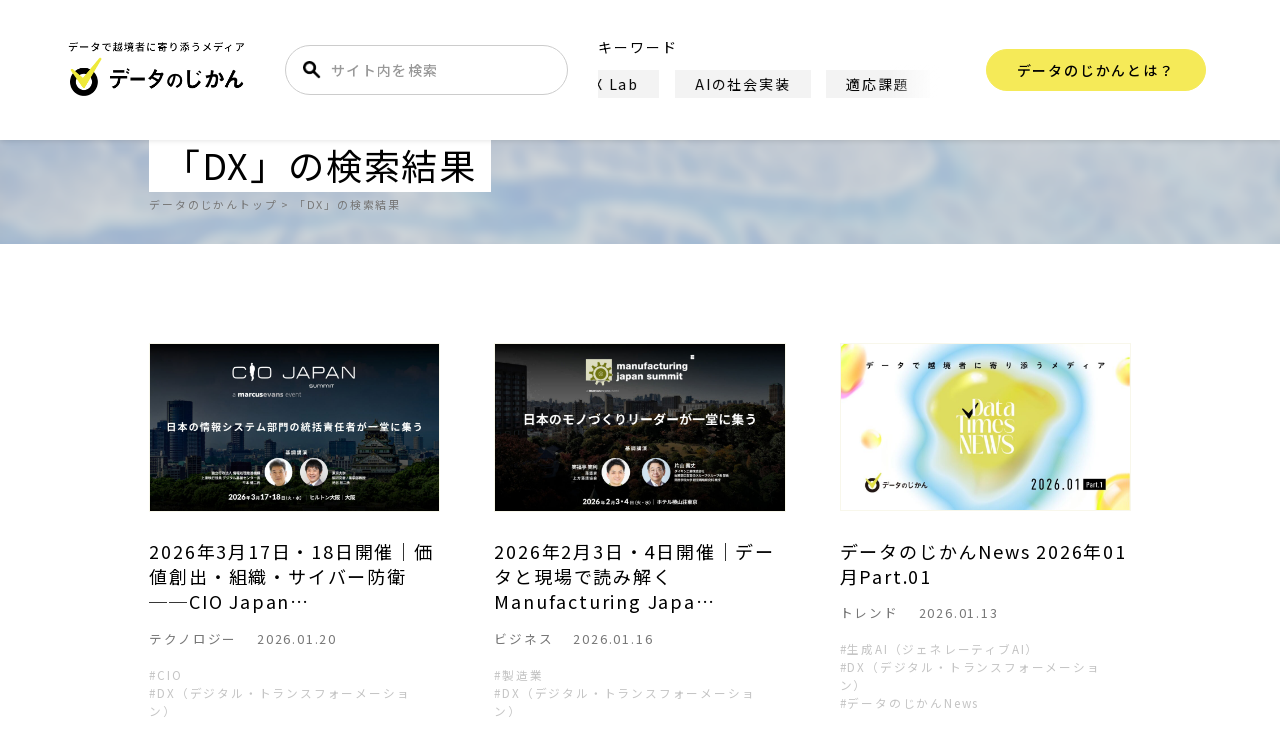

--- FILE ---
content_type: text/html; charset=UTF-8
request_url: https://data.wingarc.com/page/12?s=DX
body_size: 82093
content:
<!DOCTYPE html><html lang="ja"><head> <script defer custom-element="amp-analytics" src="https://cdn.ampproject.org/v0/amp-analytics-0.1.js"></script> <amp-analytics type="gtag" data-credentials="include"> <script type="application/json">{"vars":{"gtag_id":"G-0YD9DD6S69","config":{"G-0YD9DD6S69":{"groups":"default"}}}}</script> </amp-analytics> <!-- GAM --> <script defer src="https://securepubads.g.doubleclick.net/tag/js/gpt.js"></script> <script defer src="[data-uri]"></script> <!-- Google Tag Manager --> <script defer src="[data-uri]"></script> <!-- End Google Tag Manager --> <script type="application/ld+json">[{"@context":"https://schema.org","@type":"WebSite","name":"データのじかん","headline":"データのじかん","description":"データのじかんは、テクノロジーやデータで、ビジネスや社会を変え、文化をつくりあげようとする越境者に寄り添うメディアです。さあ、データを捨てよ、未来に出よう！","mainEntityOfPage":{"@type":"WebPage","@id":"https://data.wingarc.com"}}]</script> <!--note rss情報取得--> <script defer src="[data-uri]"></script> <script data-cfasync="false" data-no-defer="1" data-no-minify="1" data-no-optimize="1">var ewww_webp_supported=!1;function check_webp_feature(A,e){var w;e=void 0!==e?e:function(){},ewww_webp_supported?e(ewww_webp_supported):((w=new Image).onload=function(){ewww_webp_supported=0<w.width&&0<w.height,e&&e(ewww_webp_supported)},w.onerror=function(){e&&e(!1)},w.src="data:image/webp;base64,"+{alpha:"UklGRkoAAABXRUJQVlA4WAoAAAAQAAAAAAAAAAAAQUxQSAwAAAARBxAR/Q9ERP8DAABWUDggGAAAABQBAJ0BKgEAAQAAAP4AAA3AAP7mtQAAAA=="}[A])}check_webp_feature("alpha");</script><script data-cfasync="false" data-no-defer="1" data-no-minify="1" data-no-optimize="1">var Arrive=function(c,w){"use strict";if(c.MutationObserver&&"undefined"!=typeof HTMLElement){var r,a=0,u=(r=HTMLElement.prototype.matches||HTMLElement.prototype.webkitMatchesSelector||HTMLElement.prototype.mozMatchesSelector||HTMLElement.prototype.msMatchesSelector,{matchesSelector:function(e,t){return e instanceof HTMLElement&&r.call(e,t)},addMethod:function(e,t,r){var a=e[t];e[t]=function(){return r.length==arguments.length?r.apply(this,arguments):"function"==typeof a?a.apply(this,arguments):void 0}},callCallbacks:function(e,t){t&&t.options.onceOnly&&1==t.firedElems.length&&(e=[e[0]]);for(var r,a=0;r=e[a];a++)r&&r.callback&&r.callback.call(r.elem,r.elem);t&&t.options.onceOnly&&1==t.firedElems.length&&t.me.unbindEventWithSelectorAndCallback.call(t.target,t.selector,t.callback)},checkChildNodesRecursively:function(e,t,r,a){for(var i,n=0;i=e[n];n++)r(i,t,a)&&a.push({callback:t.callback,elem:i}),0<i.childNodes.length&&u.checkChildNodesRecursively(i.childNodes,t,r,a)},mergeArrays:function(e,t){var r,a={};for(r in e)e.hasOwnProperty(r)&&(a[r]=e[r]);for(r in t)t.hasOwnProperty(r)&&(a[r]=t[r]);return a},toElementsArray:function(e){return e=void 0!==e&&("number"!=typeof e.length||e===c)?[e]:e}}),e=(l.prototype.addEvent=function(e,t,r,a){a={target:e,selector:t,options:r,callback:a,firedElems:[]};return this._beforeAdding&&this._beforeAdding(a),this._eventsBucket.push(a),a},l.prototype.removeEvent=function(e){for(var t,r=this._eventsBucket.length-1;t=this._eventsBucket[r];r--)e(t)&&(this._beforeRemoving&&this._beforeRemoving(t),(t=this._eventsBucket.splice(r,1))&&t.length&&(t[0].callback=null))},l.prototype.beforeAdding=function(e){this._beforeAdding=e},l.prototype.beforeRemoving=function(e){this._beforeRemoving=e},l),t=function(i,n){var o=new e,l=this,s={fireOnAttributesModification:!1};return o.beforeAdding(function(t){var e=t.target;e!==c.document&&e!==c||(e=document.getElementsByTagName("html")[0]);var r=new MutationObserver(function(e){n.call(this,e,t)}),a=i(t.options);r.observe(e,a),t.observer=r,t.me=l}),o.beforeRemoving(function(e){e.observer.disconnect()}),this.bindEvent=function(e,t,r){t=u.mergeArrays(s,t);for(var a=u.toElementsArray(this),i=0;i<a.length;i++)o.addEvent(a[i],e,t,r)},this.unbindEvent=function(){var r=u.toElementsArray(this);o.removeEvent(function(e){for(var t=0;t<r.length;t++)if(this===w||e.target===r[t])return!0;return!1})},this.unbindEventWithSelectorOrCallback=function(r){var a=u.toElementsArray(this),i=r,e="function"==typeof r?function(e){for(var t=0;t<a.length;t++)if((this===w||e.target===a[t])&&e.callback===i)return!0;return!1}:function(e){for(var t=0;t<a.length;t++)if((this===w||e.target===a[t])&&e.selector===r)return!0;return!1};o.removeEvent(e)},this.unbindEventWithSelectorAndCallback=function(r,a){var i=u.toElementsArray(this);o.removeEvent(function(e){for(var t=0;t<i.length;t++)if((this===w||e.target===i[t])&&e.selector===r&&e.callback===a)return!0;return!1})},this},i=new function(){var s={fireOnAttributesModification:!1,onceOnly:!1,existing:!1};function n(e,t,r){return!(!u.matchesSelector(e,t.selector)||(e._id===w&&(e._id=a++),-1!=t.firedElems.indexOf(e._id)))&&(t.firedElems.push(e._id),!0)}var c=(i=new t(function(e){var t={attributes:!1,childList:!0,subtree:!0};return e.fireOnAttributesModification&&(t.attributes=!0),t},function(e,i){e.forEach(function(e){var t=e.addedNodes,r=e.target,a=[];null!==t&&0<t.length?u.checkChildNodesRecursively(t,i,n,a):"attributes"===e.type&&n(r,i)&&a.push({callback:i.callback,elem:r}),u.callCallbacks(a,i)})})).bindEvent;return i.bindEvent=function(e,t,r){t=void 0===r?(r=t,s):u.mergeArrays(s,t);var a=u.toElementsArray(this);if(t.existing){for(var i=[],n=0;n<a.length;n++)for(var o=a[n].querySelectorAll(e),l=0;l<o.length;l++)i.push({callback:r,elem:o[l]});if(t.onceOnly&&i.length)return r.call(i[0].elem,i[0].elem);setTimeout(u.callCallbacks,1,i)}c.call(this,e,t,r)},i},o=new function(){var a={};function i(e,t){return u.matchesSelector(e,t.selector)}var n=(o=new t(function(){return{childList:!0,subtree:!0}},function(e,r){e.forEach(function(e){var t=e.removedNodes,e=[];null!==t&&0<t.length&&u.checkChildNodesRecursively(t,r,i,e),u.callCallbacks(e,r)})})).bindEvent;return o.bindEvent=function(e,t,r){t=void 0===r?(r=t,a):u.mergeArrays(a,t),n.call(this,e,t,r)},o};d(HTMLElement.prototype),d(NodeList.prototype),d(HTMLCollection.prototype),d(HTMLDocument.prototype),d(Window.prototype);var n={};return s(i,n,"unbindAllArrive"),s(o,n,"unbindAllLeave"),n}function l(){this._eventsBucket=[],this._beforeAdding=null,this._beforeRemoving=null}function s(e,t,r){u.addMethod(t,r,e.unbindEvent),u.addMethod(t,r,e.unbindEventWithSelectorOrCallback),u.addMethod(t,r,e.unbindEventWithSelectorAndCallback)}function d(e){e.arrive=i.bindEvent,s(i,e,"unbindArrive"),e.leave=o.bindEvent,s(o,e,"unbindLeave")}}(window,void 0),ewww_webp_supported=!1;function check_webp_feature(e,t){var r;ewww_webp_supported?t(ewww_webp_supported):((r=new Image).onload=function(){ewww_webp_supported=0<r.width&&0<r.height,t(ewww_webp_supported)},r.onerror=function(){t(!1)},r.src="data:image/webp;base64,"+{alpha:"UklGRkoAAABXRUJQVlA4WAoAAAAQAAAAAAAAAAAAQUxQSAwAAAARBxAR/Q9ERP8DAABWUDggGAAAABQBAJ0BKgEAAQAAAP4AAA3AAP7mtQAAAA==",animation:"UklGRlIAAABXRUJQVlA4WAoAAAASAAAAAAAAAAAAQU5JTQYAAAD/////AABBTk1GJgAAAAAAAAAAAAAAAAAAAGQAAABWUDhMDQAAAC8AAAAQBxAREYiI/gcA"}[e])}function ewwwLoadImages(e){if(e){for(var t=document.querySelectorAll(".batch-image img, .image-wrapper a, .ngg-pro-masonry-item a, .ngg-galleria-offscreen-seo-wrapper a"),r=0,a=t.length;r<a;r++)ewwwAttr(t[r],"data-src",t[r].getAttribute("data-webp")),ewwwAttr(t[r],"data-thumbnail",t[r].getAttribute("data-webp-thumbnail"));for(var i=document.querySelectorAll("div.woocommerce-product-gallery__image"),r=0,a=i.length;r<a;r++)ewwwAttr(i[r],"data-thumb",i[r].getAttribute("data-webp-thumb"))}for(var n=document.querySelectorAll("video"),r=0,a=n.length;r<a;r++)ewwwAttr(n[r],"poster",e?n[r].getAttribute("data-poster-webp"):n[r].getAttribute("data-poster-image"));for(var o,l=document.querySelectorAll("img.ewww_webp_lazy_load"),r=0,a=l.length;r<a;r++)e&&(ewwwAttr(l[r],"data-lazy-srcset",l[r].getAttribute("data-lazy-srcset-webp")),ewwwAttr(l[r],"data-srcset",l[r].getAttribute("data-srcset-webp")),ewwwAttr(l[r],"data-lazy-src",l[r].getAttribute("data-lazy-src-webp")),ewwwAttr(l[r],"data-src",l[r].getAttribute("data-src-webp")),ewwwAttr(l[r],"data-orig-file",l[r].getAttribute("data-webp-orig-file")),ewwwAttr(l[r],"data-medium-file",l[r].getAttribute("data-webp-medium-file")),ewwwAttr(l[r],"data-large-file",l[r].getAttribute("data-webp-large-file")),null!=(o=l[r].getAttribute("srcset"))&&!1!==o&&o.includes("R0lGOD")&&ewwwAttr(l[r],"src",l[r].getAttribute("data-lazy-src-webp"))),l[r].className=l[r].className.replace(/\bewww_webp_lazy_load\b/,"");for(var s=document.querySelectorAll(".ewww_webp"),r=0,a=s.length;r<a;r++)e?(ewwwAttr(s[r],"srcset",s[r].getAttribute("data-srcset-webp")),ewwwAttr(s[r],"src",s[r].getAttribute("data-src-webp")),ewwwAttr(s[r],"data-orig-file",s[r].getAttribute("data-webp-orig-file")),ewwwAttr(s[r],"data-medium-file",s[r].getAttribute("data-webp-medium-file")),ewwwAttr(s[r],"data-large-file",s[r].getAttribute("data-webp-large-file")),ewwwAttr(s[r],"data-large_image",s[r].getAttribute("data-webp-large_image")),ewwwAttr(s[r],"data-src",s[r].getAttribute("data-webp-src"))):(ewwwAttr(s[r],"srcset",s[r].getAttribute("data-srcset-img")),ewwwAttr(s[r],"src",s[r].getAttribute("data-src-img"))),s[r].className=s[r].className.replace(/\bewww_webp\b/,"ewww_webp_loaded");window.jQuery&&jQuery.fn.isotope&&jQuery.fn.imagesLoaded&&(jQuery(".fusion-posts-container-infinite").imagesLoaded(function(){jQuery(".fusion-posts-container-infinite").hasClass("isotope")&&jQuery(".fusion-posts-container-infinite").isotope()}),jQuery(".fusion-portfolio:not(.fusion-recent-works) .fusion-portfolio-wrapper").imagesLoaded(function(){jQuery(".fusion-portfolio:not(.fusion-recent-works) .fusion-portfolio-wrapper").isotope()}))}function ewwwWebPInit(e){ewwwLoadImages(e),ewwwNggLoadGalleries(e),document.arrive(".ewww_webp",function(){ewwwLoadImages(e)}),document.arrive(".ewww_webp_lazy_load",function(){ewwwLoadImages(e)}),document.arrive("videos",function(){ewwwLoadImages(e)}),"loading"==document.readyState?document.addEventListener("DOMContentLoaded",ewwwJSONParserInit):("undefined"!=typeof galleries&&ewwwNggParseGalleries(e),ewwwWooParseVariations(e))}function ewwwAttr(e,t,r){null!=r&&!1!==r&&e.setAttribute(t,r)}function ewwwJSONParserInit(){"undefined"!=typeof galleries&&check_webp_feature("alpha",ewwwNggParseGalleries),check_webp_feature("alpha",ewwwWooParseVariations)}function ewwwWooParseVariations(e){if(e)for(var t=document.querySelectorAll("form.variations_form"),r=0,a=t.length;r<a;r++){var i=t[r].getAttribute("data-product_variations"),n=!1;try{for(var o in i=JSON.parse(i))void 0!==i[o]&&void 0!==i[o].image&&(void 0!==i[o].image.src_webp&&(i[o].image.src=i[o].image.src_webp,n=!0),void 0!==i[o].image.srcset_webp&&(i[o].image.srcset=i[o].image.srcset_webp,n=!0),void 0!==i[o].image.full_src_webp&&(i[o].image.full_src=i[o].image.full_src_webp,n=!0),void 0!==i[o].image.gallery_thumbnail_src_webp&&(i[o].image.gallery_thumbnail_src=i[o].image.gallery_thumbnail_src_webp,n=!0),void 0!==i[o].image.thumb_src_webp&&(i[o].image.thumb_src=i[o].image.thumb_src_webp,n=!0));n&&ewwwAttr(t[r],"data-product_variations",JSON.stringify(i))}catch(e){}}}function ewwwNggParseGalleries(e){if(e)for(var t in galleries){var r=galleries[t];galleries[t].images_list=ewwwNggParseImageList(r.images_list)}}function ewwwNggLoadGalleries(e){e&&document.addEventListener("ngg.galleria.themeadded",function(e,t){window.ngg_galleria._create_backup=window.ngg_galleria.create,window.ngg_galleria.create=function(e,t){var r=$(e).data("id");return galleries["gallery_"+r].images_list=ewwwNggParseImageList(galleries["gallery_"+r].images_list),window.ngg_galleria._create_backup(e,t)}})}function ewwwNggParseImageList(e){for(var t in e){var r=e[t];if(void 0!==r["image-webp"]&&(e[t].image=r["image-webp"],delete e[t]["image-webp"]),void 0!==r["thumb-webp"]&&(e[t].thumb=r["thumb-webp"],delete e[t]["thumb-webp"]),void 0!==r.full_image_webp&&(e[t].full_image=r.full_image_webp,delete e[t].full_image_webp),void 0!==r.srcsets)for(var a in r.srcsets)nggSrcset=r.srcsets[a],void 0!==r.srcsets[a+"-webp"]&&(e[t].srcsets[a]=r.srcsets[a+"-webp"],delete e[t].srcsets[a+"-webp"]);if(void 0!==r.full_srcsets)for(var i in r.full_srcsets)nggFSrcset=r.full_srcsets[i],void 0!==r.full_srcsets[i+"-webp"]&&(e[t].full_srcsets[i]=r.full_srcsets[i+"-webp"],delete e[t].full_srcsets[i+"-webp"])}return e}check_webp_feature("alpha",ewwwWebPInit);</script><title>&#8220;DX&#8221; の検索結果 | ページ 12 | データで越境者に寄り添うメディア データのじかん</title><meta name='robots' content='noindex, follow, max-image-preview:large' /><link rel="stylesheet" media="print" onload="this.onload=null;this.media='all';" id="ao_optimized_gfonts" href="https://fonts.googleapis.com/css?family=Lato:400,700,900%7CNoto+Sans+JP:400,500,700&amp;display=swap"><link href='https://fonts.gstatic.com' crossorigin='anonymous' rel='preconnect' /> <script type="text/javascript" id="wpp-js" src="https://data.wingarc.com/wp-content/plugins/wordpress-popular-posts/assets/js/wpp.min.js?ver=7.3.6" data-sampling="1" data-sampling-rate="100" data-api-url="https://data.wingarc.com/wp-json/wordpress-popular-posts" data-post-id="0" data-token="ff8fe91a35" data-lang="0" data-debug="0"></script> <link rel="alternate" type="application/rss+xml" title="データで越境者に寄り添うメディア データのじかん &raquo; 検索結果: &#8220;DX&#8221; フィード" href="https://data.wingarc.com/search/DX/feed/rss2/" /><style id='wp-img-auto-sizes-contain-inline-css' type='text/css'>img:is([sizes=auto i],[sizes^="auto," i]){contain-intrinsic-size:3000px 1500px}</style><style id='wp-emoji-styles-inline-css' type='text/css'>img.wp-smiley,img.emoji{display:inline !important;border:none !important;box-shadow:none !important;height:1em !important;width:1em !important;margin:0 .07em !important;vertical-align:-.1em !important;background:0 0 !important;padding:0 !important}</style><style id='wp-block-library-inline-css' type='text/css'>:root{--wp-block-synced-color:#7a00df;--wp-block-synced-color--rgb:122,0,223;--wp-bound-block-color:var(--wp-block-synced-color);--wp-editor-canvas-background:#ddd;--wp-admin-theme-color:#007cba;--wp-admin-theme-color--rgb:0,124,186;--wp-admin-theme-color-darker-10:#006ba1;--wp-admin-theme-color-darker-10--rgb:0,107,160.5;--wp-admin-theme-color-darker-20:#005a87;--wp-admin-theme-color-darker-20--rgb:0,90,135;--wp-admin-border-width-focus:2px}@media (min-resolution:192dpi){:root{--wp-admin-border-width-focus:1.5px}}.wp-element-button{cursor:pointer}:root .has-very-light-gray-background-color{background-color:#eee}:root .has-very-dark-gray-background-color{background-color:#313131}:root .has-very-light-gray-color{color:#eee}:root .has-very-dark-gray-color{color:#313131}:root .has-vivid-green-cyan-to-vivid-cyan-blue-gradient-background{background:linear-gradient(135deg,#00d084,#0693e3)}:root .has-purple-crush-gradient-background{background:linear-gradient(135deg,#34e2e4,#4721fb 50%,#ab1dfe)}:root .has-hazy-dawn-gradient-background{background:linear-gradient(135deg,#faaca8,#dad0ec)}:root .has-subdued-olive-gradient-background{background:linear-gradient(135deg,#fafae1,#67a671)}:root .has-atomic-cream-gradient-background{background:linear-gradient(135deg,#fdd79a,#004a59)}:root .has-nightshade-gradient-background{background:linear-gradient(135deg,#330968,#31cdcf)}:root .has-midnight-gradient-background{background:linear-gradient(135deg,#020381,#2874fc)}:root{--wp--preset--font-size--normal:16px;--wp--preset--font-size--huge:42px}.has-regular-font-size{font-size:1em}.has-larger-font-size{font-size:2.625em}.has-normal-font-size{font-size:var(--wp--preset--font-size--normal)}.has-huge-font-size{font-size:var(--wp--preset--font-size--huge)}.has-text-align-center{text-align:center}.has-text-align-left{text-align:left}.has-text-align-right{text-align:right}.has-fit-text{white-space:nowrap!important}#end-resizable-editor-section{display:none}.aligncenter{clear:both}.items-justified-left{justify-content:flex-start}.items-justified-center{justify-content:center}.items-justified-right{justify-content:flex-end}.items-justified-space-between{justify-content:space-between}.screen-reader-text{border:0;clip-path:inset(50%);height:1px;margin:-1px;overflow:hidden;padding:0;position:absolute;width:1px;word-wrap:normal!important}.screen-reader-text:focus{background-color:#ddd;clip-path:none;color:#444;display:block;font-size:1em;height:auto;left:5px;line-height:normal;padding:15px 23px 14px;text-decoration:none;top:5px;width:auto;z-index:100000}html :where(.has-border-color){border-style:solid}html :where([style*=border-top-color]){border-top-style:solid}html :where([style*=border-right-color]){border-right-style:solid}html :where([style*=border-bottom-color]){border-bottom-style:solid}html :where([style*=border-left-color]){border-left-style:solid}html :where([style*=border-width]){border-style:solid}html :where([style*=border-top-width]){border-top-style:solid}html :where([style*=border-right-width]){border-right-style:solid}html :where([style*=border-bottom-width]){border-bottom-style:solid}html :where([style*=border-left-width]){border-left-style:solid}html :where(img[class*=wp-image-]){height:auto;max-width:100%}:where(figure){margin:0 0 1em}html :where(.is-position-sticky){--wp-admin--admin-bar--position-offset:var(--wp-admin--admin-bar--height,0px)}@media screen and (max-width:600px){html :where(.is-position-sticky){--wp-admin--admin-bar--position-offset:0px}}</style><style id='global-styles-inline-css' type='text/css'>:root{--wp--preset--aspect-ratio--square:1;--wp--preset--aspect-ratio--4-3:4/3;--wp--preset--aspect-ratio--3-4:3/4;--wp--preset--aspect-ratio--3-2:3/2;--wp--preset--aspect-ratio--2-3:2/3;--wp--preset--aspect-ratio--16-9:16/9;--wp--preset--aspect-ratio--9-16:9/16;--wp--preset--color--black:#000;--wp--preset--color--cyan-bluish-gray:#abb8c3;--wp--preset--color--white:#fff;--wp--preset--color--pale-pink:#f78da7;--wp--preset--color--vivid-red:#cf2e2e;--wp--preset--color--luminous-vivid-orange:#ff6900;--wp--preset--color--luminous-vivid-amber:#fcb900;--wp--preset--color--light-green-cyan:#7bdcb5;--wp--preset--color--vivid-green-cyan:#00d084;--wp--preset--color--pale-cyan-blue:#8ed1fc;--wp--preset--color--vivid-cyan-blue:#0693e3;--wp--preset--color--vivid-purple:#9b51e0;--wp--preset--gradient--vivid-cyan-blue-to-vivid-purple:linear-gradient(135deg,#0693e3 0%,#9b51e0 100%);--wp--preset--gradient--light-green-cyan-to-vivid-green-cyan:linear-gradient(135deg,#7adcb4 0%,#00d082 100%);--wp--preset--gradient--luminous-vivid-amber-to-luminous-vivid-orange:linear-gradient(135deg,#fcb900 0%,#ff6900 100%);--wp--preset--gradient--luminous-vivid-orange-to-vivid-red:linear-gradient(135deg,#ff6900 0%,#cf2e2e 100%);--wp--preset--gradient--very-light-gray-to-cyan-bluish-gray:linear-gradient(135deg,#eee 0%,#a9b8c3 100%);--wp--preset--gradient--cool-to-warm-spectrum:linear-gradient(135deg,#4aeadc 0%,#9778d1 20%,#cf2aba 40%,#ee2c82 60%,#fb6962 80%,#fef84c 100%);--wp--preset--gradient--blush-light-purple:linear-gradient(135deg,#ffceec 0%,#9896f0 100%);--wp--preset--gradient--blush-bordeaux:linear-gradient(135deg,#fecda5 0%,#fe2d2d 50%,#6b003e 100%);--wp--preset--gradient--luminous-dusk:linear-gradient(135deg,#ffcb70 0%,#c751c0 50%,#4158d0 100%);--wp--preset--gradient--pale-ocean:linear-gradient(135deg,#fff5cb 0%,#b6e3d4 50%,#33a7b5 100%);--wp--preset--gradient--electric-grass:linear-gradient(135deg,#caf880 0%,#71ce7e 100%);--wp--preset--gradient--midnight:linear-gradient(135deg,#020381 0%,#2874fc 100%);--wp--preset--font-size--small:13px;--wp--preset--font-size--medium:20px;--wp--preset--font-size--large:36px;--wp--preset--font-size--x-large:42px;--wp--preset--spacing--20:.44rem;--wp--preset--spacing--30:.67rem;--wp--preset--spacing--40:1rem;--wp--preset--spacing--50:1.5rem;--wp--preset--spacing--60:2.25rem;--wp--preset--spacing--70:3.38rem;--wp--preset--spacing--80:5.06rem;--wp--preset--shadow--natural:6px 6px 9px rgba(0,0,0,.2);--wp--preset--shadow--deep:12px 12px 50px rgba(0,0,0,.4);--wp--preset--shadow--sharp:6px 6px 0px rgba(0,0,0,.2);--wp--preset--shadow--outlined:6px 6px 0px -3px #fff,6px 6px #000;--wp--preset--shadow--crisp:6px 6px 0px #000}:where(.is-layout-flex){gap:.5em}:where(.is-layout-grid){gap:.5em}body .is-layout-flex{display:flex}.is-layout-flex{flex-wrap:wrap;align-items:center}.is-layout-flex>:is(*,div){margin:0}body .is-layout-grid{display:grid}.is-layout-grid>:is(*,div){margin:0}:where(.wp-block-columns.is-layout-flex){gap:2em}:where(.wp-block-columns.is-layout-grid){gap:2em}:where(.wp-block-post-template.is-layout-flex){gap:1.25em}:where(.wp-block-post-template.is-layout-grid){gap:1.25em}.has-black-color{color:var(--wp--preset--color--black) !important}.has-cyan-bluish-gray-color{color:var(--wp--preset--color--cyan-bluish-gray) !important}.has-white-color{color:var(--wp--preset--color--white) !important}.has-pale-pink-color{color:var(--wp--preset--color--pale-pink) !important}.has-vivid-red-color{color:var(--wp--preset--color--vivid-red) !important}.has-luminous-vivid-orange-color{color:var(--wp--preset--color--luminous-vivid-orange) !important}.has-luminous-vivid-amber-color{color:var(--wp--preset--color--luminous-vivid-amber) !important}.has-light-green-cyan-color{color:var(--wp--preset--color--light-green-cyan) !important}.has-vivid-green-cyan-color{color:var(--wp--preset--color--vivid-green-cyan) !important}.has-pale-cyan-blue-color{color:var(--wp--preset--color--pale-cyan-blue) !important}.has-vivid-cyan-blue-color{color:var(--wp--preset--color--vivid-cyan-blue) !important}.has-vivid-purple-color{color:var(--wp--preset--color--vivid-purple) !important}.has-black-background-color{background-color:var(--wp--preset--color--black) !important}.has-cyan-bluish-gray-background-color{background-color:var(--wp--preset--color--cyan-bluish-gray) !important}.has-white-background-color{background-color:var(--wp--preset--color--white) !important}.has-pale-pink-background-color{background-color:var(--wp--preset--color--pale-pink) !important}.has-vivid-red-background-color{background-color:var(--wp--preset--color--vivid-red) !important}.has-luminous-vivid-orange-background-color{background-color:var(--wp--preset--color--luminous-vivid-orange) !important}.has-luminous-vivid-amber-background-color{background-color:var(--wp--preset--color--luminous-vivid-amber) !important}.has-light-green-cyan-background-color{background-color:var(--wp--preset--color--light-green-cyan) !important}.has-vivid-green-cyan-background-color{background-color:var(--wp--preset--color--vivid-green-cyan) !important}.has-pale-cyan-blue-background-color{background-color:var(--wp--preset--color--pale-cyan-blue) !important}.has-vivid-cyan-blue-background-color{background-color:var(--wp--preset--color--vivid-cyan-blue) !important}.has-vivid-purple-background-color{background-color:var(--wp--preset--color--vivid-purple) !important}.has-black-border-color{border-color:var(--wp--preset--color--black) !important}.has-cyan-bluish-gray-border-color{border-color:var(--wp--preset--color--cyan-bluish-gray) !important}.has-white-border-color{border-color:var(--wp--preset--color--white) !important}.has-pale-pink-border-color{border-color:var(--wp--preset--color--pale-pink) !important}.has-vivid-red-border-color{border-color:var(--wp--preset--color--vivid-red) !important}.has-luminous-vivid-orange-border-color{border-color:var(--wp--preset--color--luminous-vivid-orange) !important}.has-luminous-vivid-amber-border-color{border-color:var(--wp--preset--color--luminous-vivid-amber) !important}.has-light-green-cyan-border-color{border-color:var(--wp--preset--color--light-green-cyan) !important}.has-vivid-green-cyan-border-color{border-color:var(--wp--preset--color--vivid-green-cyan) !important}.has-pale-cyan-blue-border-color{border-color:var(--wp--preset--color--pale-cyan-blue) !important}.has-vivid-cyan-blue-border-color{border-color:var(--wp--preset--color--vivid-cyan-blue) !important}.has-vivid-purple-border-color{border-color:var(--wp--preset--color--vivid-purple) !important}.has-vivid-cyan-blue-to-vivid-purple-gradient-background{background:var(--wp--preset--gradient--vivid-cyan-blue-to-vivid-purple) !important}.has-light-green-cyan-to-vivid-green-cyan-gradient-background{background:var(--wp--preset--gradient--light-green-cyan-to-vivid-green-cyan) !important}.has-luminous-vivid-amber-to-luminous-vivid-orange-gradient-background{background:var(--wp--preset--gradient--luminous-vivid-amber-to-luminous-vivid-orange) !important}.has-luminous-vivid-orange-to-vivid-red-gradient-background{background:var(--wp--preset--gradient--luminous-vivid-orange-to-vivid-red) !important}.has-very-light-gray-to-cyan-bluish-gray-gradient-background{background:var(--wp--preset--gradient--very-light-gray-to-cyan-bluish-gray) !important}.has-cool-to-warm-spectrum-gradient-background{background:var(--wp--preset--gradient--cool-to-warm-spectrum) !important}.has-blush-light-purple-gradient-background{background:var(--wp--preset--gradient--blush-light-purple) !important}.has-blush-bordeaux-gradient-background{background:var(--wp--preset--gradient--blush-bordeaux) !important}.has-luminous-dusk-gradient-background{background:var(--wp--preset--gradient--luminous-dusk) !important}.has-pale-ocean-gradient-background{background:var(--wp--preset--gradient--pale-ocean) !important}.has-electric-grass-gradient-background{background:var(--wp--preset--gradient--electric-grass) !important}.has-midnight-gradient-background{background:var(--wp--preset--gradient--midnight) !important}.has-small-font-size{font-size:var(--wp--preset--font-size--small) !important}.has-medium-font-size{font-size:var(--wp--preset--font-size--medium) !important}.has-large-font-size{font-size:var(--wp--preset--font-size--large) !important}.has-x-large-font-size{font-size:var(--wp--preset--font-size--x-large) !important}</style><style id='classic-theme-styles-inline-css' type='text/css'>/*! This file is auto-generated */
.wp-block-button__link{color:#fff;background-color:#32373c;border-radius:9999px;box-shadow:none;text-decoration:none;padding:calc(.667em + 2px) calc(1.333em + 2px);font-size:1.125em}.wp-block-file__button{background:#32373c;color:#fff;text-decoration:none}</style><link rel='stylesheet' id='pz-linkcard-css-css' href='//data.wingarc.com/wp-content/uploads/pz-linkcard/style/style.min.css?ver=2.5.8.6' type='text/css' media='all' /><link rel='stylesheet' id='sb-type-std-css' href='https://data.wingarc.com/wp-content/cache/autoptimize/css/autoptimize_single_442deea07b62573496e763d5d999b1b4.css?ver=6.9' type='text/css' media='all' /><link rel='stylesheet' id='wp-browsing-history-css' href='https://data.wingarc.com/wp-content/cache/autoptimize/css/autoptimize_single_956e9e4c591cfd58e29174d2215c54ad.css?ver=6.9' type='text/css' media='all' /><link rel='stylesheet' id='wp-ulike-css' href='https://data.wingarc.com/wp-content/plugins/wp-ulike/assets/css/wp-ulike.min.css?ver=4.8.3.1' type='text/css' media='all' /><link rel='stylesheet' id='wordpress-popular-posts-css-css' href='https://data.wingarc.com/wp-content/cache/autoptimize/css/autoptimize_single_bc659c66ff1402b607f62f19f57691fd.css?ver=7.3.6' type='text/css' media='all' /> <script type="text/javascript" src="https://data.wingarc.com/wp-includes/js/jquery/jquery.min.js?ver=3.7.1" id="jquery-core-js"></script> <script defer type="text/javascript" src="https://data.wingarc.com/wp-includes/js/jquery/jquery-migrate.min.js?ver=3.4.1" id="jquery-migrate-js"></script> <script defer type="text/javascript" src="https://data.wingarc.com/wp-content/cache/autoptimize/js/autoptimize_single_86bfb3ae149e79524eafbcd1cd0a613a.js?ver=6.9" id="wp-browsing-history-jquery-cookie-js"></script> <script defer type="text/javascript" src="https://data.wingarc.com/wp-content/cache/autoptimize/js/autoptimize_single_e3176616bc1a99ca6ca789985ad59eb3.js?ver=6.9" id="wp-browsing-history-variables-js"></script> <script defer type="text/javascript" src="https://data.wingarc.com/wp-content/cache/autoptimize/js/autoptimize_single_3a1aa9c8ccfe989f0b5ce45a07b43f28.js?ver=6.9" id="wp-browsing-history-display-js"></script> <link rel="https://api.w.org/" href="https://data.wingarc.com/wp-json/" /><link rel="EditURI" type="application/rsd+xml" title="RSD" href="https://data.wingarc.com/xmlrpc.php?rsd" /><meta name="generator" content="WordPress 6.9" /> <script defer src="[data-uri]"></script> <style id="wpp-loading-animation-styles">@-webkit-keyframes bgslide{from{background-position-x:0}to{background-position-x:-200%}}@keyframes bgslide{from{background-position-x:0}to{background-position-x:-200%}}.wpp-widget-block-placeholder,.wpp-shortcode-placeholder{margin:0 auto;width:60px;height:3px;background:#dd3737;background:linear-gradient(90deg,#dd3737 0%,#571313 10%,#dd3737 100%);background-size:200% auto;border-radius:3px;-webkit-animation:bgslide 1s infinite linear;animation:bgslide 1s infinite linear}</style><meta name="description" content="データのじかんは、テクノロジーやデータで、ビジネスや社会を変え、文化をつくりあげようとする越境者に寄り添うメディアです。さあ、データを捨てよ、未来に出よう！"><meta property="og:title" content="データで越境者に寄り添うメディア データのじかん"><meta property="og:description" content="データのじかんは、テクノロジーやデータで、ビジネスや社会を変え、文化をつくりあげようとする越境者に寄り添うメディアです。さあ、データを捨てよ、未来に出よう！"><meta property="og:type" content="article"><meta property="og:url" content="https://data.wingarc.com"><meta property="og:image" content="https://data.wingarc.com/wp-content/uploads/2022/02/about_1_large_3.jpeg"><meta property="og:site_name" content="データで越境者に寄り添うメディア データのじかん"><meta name="twitter:card" content="summary_large_image"><meta name="twitter:site" content="@datanojikan"><meta property="og:locale" content="ja_JP"><meta property="fb:app_id" content="datanojikan"> <script defer type="application/javascript" src="//anymind360.com/js/8815/ats.js"></script><style>.wp-block-gallery.is-cropped .blocks-gallery-item picture{height:100%;width:100%}</style><link rel="amphtml" href="https://data.wingarc.com/page/12/amp?s=DX"><script defer custom-element="amp-auto-ads" src="https://cdn.ampproject.org/v0/amp-auto-ads-0.1.js"></script><link rel="icon" href="https://data.wingarc.com/wp-content/uploads/2023/12/cropped-cropped-favicon-2-32x32.png" sizes="32x32" /><link rel="icon" href="https://data.wingarc.com/wp-content/uploads/2023/12/cropped-cropped-favicon-2-192x192.png" sizes="192x192" /><link rel="apple-touch-icon" href="https://data.wingarc.com/wp-content/uploads/2023/12/cropped-cropped-favicon-2-180x180.png" /><meta name="msapplication-TileImage" content="https://data.wingarc.com/wp-content/uploads/2023/12/cropped-cropped-favicon-2-270x270.png" /><style type="text/css"></style><style type="text/css" id="wp-custom-css">.annotation-frame{border:1px solid #000;padding:15px;margin:3rem 0}.annotation-frame h1{font-size:14px !important;margin:0 0 10px !important}.annotation-frame p{font-size:12px !important;margin-bottom:0 !important}.sml-login input[name=login_id],.sml-login input[name=password]{display:block !important;border:0 !important;width:100% !important;height:50px !important;font-size:.8rem !important;padding:0 .9rem !important;border-radius:.25rem !important;outline:none !important;margin-left:0 !important}.sml-login p label{display:block !important;font-weight:400 !important;width:100% !important;vertical-align:middle !important;font-size:.7rem !important;padding-bottom:.8rem !important}.sml-login input[name=wp-submit]{border-radius:38px !important;border:2px solid #eee93a !important;background:#fff !important;text-align:left !important;font-size:.9rem !important;width:270px !important;height:60px !important;padding:.8rem 2rem 1rem !important;position:relative !important;margin:0 auto !important;display:block !important;cursor:pointer !important;margin-top:1.5rem !important;font-family:"Noto Sans JP",sans-serif !important;color:#000 !important}.download{background:#f8f8f8;padding:10px;margin-bottom:40px}.download th{width:120px !important;font-size:13px !important}.download td{font-size:13px !important;background:#fff}.download-btn{text-align:center;margin:30px 0 !important}.download-btn:hover{opacity:.9}.post-page-numbers{display:block;width:100%}table.post-table{margin-bottom:40px}.video-container{position:relative;width:100%}.video-container:before{content:"";display:block;padding-top:56.25%}.video-container iframe{position:absolute;top:0;left:0;width:100%;height:100%}.sp-box{margin-bottom:20px}.section-inner-content p a{text-decoration:underline !important}.section-detail table tr th,.section-detail table tr td{width:initial !important}.new-download{border:1px solid #000;border-radius:7px;padding:15px}.new-download .new-download-title{font-size:20px;font-weight:700;margin:0;padding:0}.new-download .new-download-size{font-size:14px;color:#777;margin:0;padding:0}.new-download p span{color:#eee93a}.new-download ul{padding:0;margin:20px 0 10px;list-style:none;text-align:center}.new-download ul li{display:inline-block;margin:0 5px}.new-download .new-download-button-container{text-align:center}.new-download .new-download-button-container .new-download-button{display:inline-block;background:#a4c627;padding:7px 10% 5px;border-radius:7px;position:relative;color:#fff;box-shadow:0px 10px 10px -5px rgba(200,200,200,.5)}.new-download .new-download-button-container .new-download-button a{position:absolute;display:block;top:0;left:0;width:100%;height:100%;color:#fff;font-size:18px;text-decoration:none !important}.new-download a[target=_blank]:after{background-image:none}@media screen and (min-width:768px){.datatimeid-gray-wrapper{background:#eee;padding:20px 15px;display:inline-block;border-radius:7px}.datatimeid-gray-wrapper label{text-align:left}.datatimeid-gray-wrapper .datatimeid-caption{font-weight:700;text-align:center;margin:10px 0 20px !important}.datatimeid-box{background:#fff;padding:15px 0 25px;border-radius:7px}.datatimeid-box .datatimeid-logo{text-align:center;margin:0 0 20px}.datatimeid-box h3{font-size:18px !important;margin:0 !important;padding:0 !important}.datatimeid-box p{margin-bottom:.5em}.datatimeid-box .datatimeid-box-inner{display:table}.datatimeid-box .datatimeid-box-inner .datatimeid-box-l{width:50%;display:table-cell;padding:0 25px;border-right:1px solid #eee}.datatimeid-box .datatimeid-box-inner .datatimeid-box-l ul{margin:2.2em 0 0;padding:0;list-style:none;font-weight:700;font-size:13px}.datatimeid-box .datatimeid-box-inner .datatimeid-box-l ul li{margin-bottom:.5em}.datatimeid-box .datatimeid-box-inner .datatimeid-box-l .datatime-news-backnumber,.datatimeid-box .datatimeid-box-inner .datatimeid-box-r .datatimeid-lost-password{color:#666 !important;font-size:13px !important;text-align:center}.datatimeid-box .datatimeid-box-inner .datatimeid-box-l .datatime-news-backnumber a,.datatimeid-box .datatimeid-box-inner .datatimeid-box-r .datatimeid-lost-password a{color:#666 !important}.datatimeid-box .regist-btn{width:100%;max-width:300px;border:2px solid #eee93a;border-radius:20px;font-size:14px;text-align:center;font-weight:700;padding:6px 0 !important;margin:27px auto 0 auto;position:relative}.datatimeid-box .regist-btn a{position:absolute;display:block;width:100%;height:100%;top:0;left:0}.datatimeid-box .regist-btn a:after{display:none}.datatimeid-box .regist-btn:hover{opacity:.8}.datatimeid-box-inner ul li:before{content:"" !important}.datatimeid-box .datatimeid-box-inner .datatimeid-box-r{width:50%;display:table-cell;padding:0 25px}.datatimeid-box .datatimeid-box-inner .datatimeid-box-r label{display:block;font-weight:700;font-size:12px}.datatimeid-box .sml-login-submit{width:100%;max-width:300px;background:#eee93a;border-radius:20px;border:none;font-size:14px;font-weight:700;padding:15px 0;margin:10px auto 0 auto}.datatimeid-box .sml-login-submit:hover{opacity:.8}.datatimeid-box body,.datatimeid-box button,.datatimeid-box input,.datatimeid-box select,.datatimeid-box textarea{font-family:"ヒラギノ角ゴ ProN W3","Hiragino Kaku Gothic ProN","メイリオ","Meiryo","verdana",sans-serif}.datatimeid-box .error{color:red;font-size:12px}.datatimeid-box #user_login1{width:100% !important;padding:5px !important;font-size:13px !important}.datatimeid-box #user_pass1{width:100% !important;padding:5px !important;font-size:13px !important}.datatimeid-box #sml-user-links-block .sml-user-links-title{display:none}#sml-user-links-block .sml-action-links{display:none}}@media screen and (max-width:768px){.datatimeid-gray-wrapper{background:#eee;padding:20px 15px;border-radius:7px}.datatimeid-gray-wrapper .datatimeid-caption{font-weight:700;text-align:center;margin:10px 0 20px !important;font-size:13px}.datatimeid-box{background:#fff;padding:15px;border-radius:7px}.datatimeid-box .datatimeid-logo{text-align:center;margin:0}.datatimeid-box h3{font-size:18px !important;margin:0 !important;padding:0 !important;background:0 0 !important;border-bottom:none !important}.datatimeid-box p{margin-bottom:.5em}.datatimeid-box .datatimeid-box-inner .datatimeid-box-l{padding:15px;border-bottom:1px solid #eee}.datatimeid-box .datatimeid-box-inner .datatimeid-box-l ul{margin:2.2em 0 0;padding:0;list-style:none;font-weight:700;font-size:13px}.datatimeid-box .datatimeid-box-inner .datatimeid-box-l ul li{margin-bottom:.5em}.datatimeid-box .datatimeid-box-inner .datatimeid-box-l .datatime-news-backnumber,.datatimeid-box .datatimeid-box-inner .datatimeid-box-r .datatimeid-lost-password{color:#666 !important;font-size:13px !important;text-align:center}.datatimeid-box .datatimeid-box-inner .datatimeid-box-l .datatime-news-backnumber a,.datatimeid-box .datatimeid-box-inner .datatimeid-box-r .datatimeid-lost-password a{color:#666 !important}.datatimeid-box .regist-btn{width:100%;max-width:300px;border:2px solid #eee93a;border-radius:20px;font-size:14px;text-align:center;font-weight:700;padding:6px 0 !important;margin:27px auto 0 auto;position:relative}.datatimeid-box .regist-btn a{position:absolute;display:block;width:100%;height:100%;top:0;left:0}.datatimeid-box .regist-btn a:after{display:none}.datatimeid-box .regist-btn:hover{opacity:.8}.datatimeid-box-inner ul li:before{content:"" !important}.datatimeid-box .datatimeid-box-inner .datatimeid-box-r{padding:15px}.datatimeid-box .datatimeid-box-inner .datatimeid-box-r label{display:block;font-weight:700;font-size:12px}.datatimeid-box .sml-login-submit{width:100%;max-width:300px;background:#eee93a;border-radius:20px;border:none;font-size:14px;font-weight:700;padding:15px 0;margin:10px auto 0 auto}.datatimeid-box .sml-login-submit:hover{opacity:.8}.datatimeid-box body,.datatimeid-box button,.datatimeid-box input,.datatimeid-box select,.datatimeid-box textarea{font-family:"ヒラギノ角ゴ ProN W3","Hiragino Kaku Gothic ProN","メイリオ","Meiryo","verdana",sans-serif}.datatimeid-box .error{color:red;font-size:12px}.datatimeid-box #user_login1{width:100% !important;padding:5px !important;font-size:13px !important}.datatimeid-box #user_pass1{width:100% !important;padding:5px !important;font-size:13px !important}.datatimeid-box #sml-user-links-block .sml-user-links-title{display:none}#sml-user-links-block .sml-action-links{display:none}}.section-inner{max-width:100% !important}#seminar-form table th,#seminar-form table td{border:none !important}strong{background-image:linear-gradient(transparent 70%,#eee93a 70%)}.yt-wrapper{position:relative;width:100%}.yt-wrapper:before{content:"";display:block;padding-top:56.25%}.yt-wrapper iframe{position:absolute;top:0;left:0;width:100%;height:100%}.speech{display:table;margin:40px 0;width:100%}.speech .speech-img{display:table-cell;width:80px;vertical-align:middle;padding-right:20px}.speech .speech-img>img{border-radius:50%;margin:0}.speech .speech-cmt{display:table-cell;width:calc(100% - 80px);vertical-align:middle;border:2px solid #000;padding:0 15px;border-radius:5px;background:#f8f8f8}.speech .speech-cmt>p{margin:0;font-size:12px;font-weight:700}@media screen and (max-width:768px){.pc-only{display:none !important}.sp-only{display:block !important}}@media screen and (min-width:769px){.pc-only{display:block !important}.sp-only{display:none !important}}.lkc-thumbnail-img{border:none !important;width:100% !important;max-width:300px !important;height:100% !important}.chara-card{background:#f3f3f3;padding:15px;display:table;margin:5px 0;width:100%;border-radius:7px}.chara-card div{display:table-cell;vertical-align:top}.chara-card .chara-card-l{width:100px}.chara-card .chara-card-r{width:calc(100%-100px);padding-left:15px}.chara-card .chara-card-r p{line-height:1.5;margin-bottom:0}.wp-caption{text-align:center}.sml-login-error-message{font-size:14px;font-weight:700;border:1px solid red;color:red;text-align:center !important;padding:5px}.radio-chara-wrapper{border:1px solid #000;padding:10px}.radio-comment-wrapper>div{margin-bottom:3rem}.radio-comment-wrapper>div>p:first-child{margin-bottom:1rem;color:#888;display:table}.radio-comment-wrapper>div>p:first-child img{vertical-align:middle;border-radius:50%}.radio-comment-wrapper>div>p:first-child span{display:table-cell;vertical-align:middle;padding-left:15px}.radio-comment-wrapper>div>p:last-child{margin-left:25px;padding-left:15px;border-left:1px solid #ccc}.radio-comment-wrapper>div>p:last-child br{display:block;content:"";margin-bottom:1.2rem}.speech-bubble-profile{display:flex;align-items:flex-start;gap:12px;font-size:.75rem;align-items:flex-end}.speech-bubble-profile__image{width:100px;height:100px;border-radius:50%;object-fit:cover}.speech-bubble-profile__bubble{position:relative;background:#f8f8f8;padding:25px;border-radius:10px;line-height:1.5;width:100%}.speech-bubble-profile__bubble a{color:blue !important;font-weight:700;text-decoration:underline}.speech-bubble-profile__bubble:before{content:"";position:absolute;left:-8px;top:12px;border-width:8px;border-style:solid;border-color:transparent #f3f3f3 transparent transparent}@media (max-width:480px){.speech-bubble-profile{flex-direction:column;align-items:flex-start}.speech-bubble-profile__bubble:before{left:16px;top:-8px;border-color:transparent transparent #f3f3f3}}.image-caption{display:block;text-align:center;font-size:.6rem !important;margin-top:1rem}</style><meta charset="UTF-8" /><meta name="viewport" content="width=device-width, initial-scale=1.0"> <!--<script src="https://code.jquery.com/jquery-3.7.1.js" integrity="sha256-eKhayi8LEQwp4NKxN+CfCh+3qOVUtJn3QNZ0TciWLP4=" crossorigin="anonymous"></script>--> <script src="https://ajax.googleapis.com/ajax/libs/jquery/3.7.1/jquery.min.js"></script> <link rel="stylesheet" type="text/css" href="https://data.wingarc.com/wp-content/cache/autoptimize/css/autoptimize_single_ed84ff0b679d23597394304d302601f7.css"/> <!--script type="text/javascript" src="https://data.wingarc.com/wp-content/themes/datatimes/js/slick.min.js"></script--> <script defer src="https://cdn.jsdelivr.net/npm/slick-carousel@1.8.1/slick/slick.min.js"></script> <link rel="preconnect" href="https://fonts.googleapis.com"><link rel="preconnect" href="https://fonts.gstatic.com" crossorigin><link href="https://use.fontawesome.com/releases/v5.6.1/css/all.css" rel="stylesheet"> <script defer src="[data-uri]"></script> <script defer src="https://cdnjs.cloudflare.com/ajax/libs/gsap/3.10.4/gsap.min.js"></script> <script defer src="https://cdnjs.cloudflare.com/ajax/libs/gsap/3.6.1/ScrollTrigger.min.js"></script> <script defer src="https://cdnjs.cloudflare.com/ajax/libs/gsap/3.6.1/ScrollToPlugin.min.js"></script> <script defer src="https://kit.fontawesome.com/b6db668726.js" crossorigin="anonymous"></script> <link rel="stylesheet" href="https://data.wingarc.com/wp-content/cache/autoptimize/css/autoptimize_single_70130d04761f14b77785987160cb1f99.css" /> <script defer src="https://data.wingarc.com/wp-content/cache/autoptimize/js/autoptimize_single_db38f1cab5620124f9123f7243d43a05.js"></script> <style>#onetrust-consent-sdk #onetrust-accept-btn-handler,#onetrust-banner-sdk #onetrust-reject-all-handler{background-color:#ded92d !important;border-color:#ded92d !important}#onetrust-consent-sdk #onetrust-pc-btn-handler.cookie-setting-link{color:#ded92d !important}</style> <script defer type="application/javascript" src="https://data.wingarc.com/wp-content/cache/autoptimize/js/autoptimize_single_1485495578ea5607d8ee0fec0f614cd7.js"></script> <link rel='stylesheet' href='https://data.wingarc.com/wp-content/cache/autoptimize/css/autoptimize_single_e825eb4413c8e2364d172db906187fb5.css' type='text/css' /> <script defer type="application/javascript" src="https://data.wingarc.com/wp-content/cache/autoptimize/js/autoptimize_single_c17b3573d491b21633ff9587cd0fc81d.js"></script> <link rel="shortcut icon" href="https://data.wingarc.com/wp-content/themes/datatimes/favicon.ico"><link rel="apple-touch-icon" href="/wp-content/uploads/2023/12/cropped-cropped-favicon-2-180x180.png" /> <!-- YouTubeショート読み込み改善 --> <script type="module" src="https://cdn.jsdelivr.net/npm/lite-youtube-embed/src/lite-yt-embed.js"></script> <link rel="stylesheet" href="https://cdn.jsdelivr.net/npm/lite-youtube-embed/src/lite-yt-embed.css"> <!-- 体感をさらに上げるなら --><link rel="preconnect" href="https://i.ytimg.com"><link rel="preconnect" href="https://www.youtube.com"></head><body >
<amp-auto-ads type="adsense"
        data-ad-client="ca-pub-5691214344735071">
</amp-auto-ads> <!-- Google Tag Manager (noscript) --> <noscript><iframe src="https://www.googletagmanager.com/ns.html?id=GTM-PLLMCM2"
 height="0" width="0" style="display:none;visibility:hidden"></iframe></noscript> <!-- End Google Tag Manager (noscript) --> <!--ローディング kohinata --> <!-- 進捗バーを.containerの外に配置 --><div class="container loading-container"></div> <script defer src="[data-uri]"></script> <link rel='stylesheet' href='https://data.wingarc.com/wp-content/cache/autoptimize/css/autoptimize_single_5d382a42c54c856ffef4f6bc50eef5e6.css' type='text/css' /><header class="header"> <a class="logo" href="/"><div class="logo-wrapper"> <img class="pc" src="https://data.wingarc.com/wp-content/themes/datatimes/images/header-logo.png" alt="データで越境者に寄り添うメディア データの時間" /> <img class="sp" src="https://data.wingarc.com/wp-content/themes/datatimes/images/header-logo_mini.png" alt="データの時間" /></div> </a><div class="header-menu pc"><div class=""><div class="search-bar"><form role="search" method="get" id="searchform" class="search-form" action="/"> <label> <img src="https://data.wingarc.com/wp-content/themes/datatimes/images/search-icon.png" alt="Search Icon" /> <input type="text" name="s" id="s" class="search-field" placeholder="サイト内を検索" /> </label></form></div><div class="keywords"><p class="keywords__title">キーワード</p><div class="keywords-wrapper" id="keywordsWrapper"><div class="keywords-list"><div class=""> <a href="/tag/digital-transformation" class="keyword">DX</a> <a href="/tag/business-intelligence-tool" class="keyword">BIツール</a> <a href="/tag/datautilization" class="keyword">データ活用</a> <a href="/local-dx-lab" class="keyword">Local DX Lab</a> <a href="/feature/ai-exec-frontline" class="keyword">AIの社会実装</a> <a href="/tag/adaptive-challenges" class="keyword">適応課題</a> <a href="/tag/boundaryspanner" class="keyword">データで越境する人</a> <a href="/tag/taimu-kun" class="keyword">タイムくん</a> <a href="tag/wingarc1st" class="keyword">ウイングアーク</a></div><div class=""> <a href="/tag/digital-transformation" class="keyword">DX</a> <a href="/tag/business-intelligence-tool" class="keyword">BIツール</a> <a href="/tag/datautilization" class="keyword">データ活用</a> <a href="/local-dx-lab" class="keyword">Local DX Lab</a> <a href="/feature/ai-exec-frontline" class="keyword">AIの社会実装</a> <a href="/tag/adaptive-challenges" class="keyword">適応課題</a> <a href="/tag/boundaryspanner" class="keyword">データで越境する人</a> <a href="/tag/taimu-kun" class="keyword">タイムくん</a> <a href="tag/wingarc1st" class="keyword">ウイングアーク</a></div></div><div class="keywords-list"> <a href="/tag/digital-transformation" class="keyword">DX</a> <a href="/tag/business-intelligence-tool" class="keyword">BIツール</a> <a href="/tag/datautilization" class="keyword">データ活用</a> <a href="/tag/data-driven-management" class="keyword">データドリブン</a></div></div></div><div class="buttons"> <!--<a href="/datatimes_guide/" class="button">会員ページ</a>--> <a href="/about/" class="button-yellow">データのじかんとは？</a></div></div></div><!-- //header-menu --><div class="hamburger-menu sp"> <span></span><span></span><span></span></div><!-- /.hamburger-menu --></header><div id="offcanvas"><div class="offcanvas__header"> <a class="logo"><div class="logo-wrapper"> <img src="https://data.wingarc.com/wp-content/themes/datatimes/images/header-logo_mini.png" alt="データの時間" /></div> </a><div class="hamburger-menu sp"> <span></span><span></span><span></span></div><!-- /.hamburger-menu --></div><div class="offcanvas__content"><div class="search-bar"><form role="search" method="get" id="searchform" class="search-form" action="/"> <label> <img src="https://data.wingarc.com/wp-content/themes/datatimes/images/search-icon.png" alt="Search Icon" /> <input type="text" name="s" id="s" class="search-field" placeholder="サイト内を検索" /> </label></form></div><dl class="offcanvas__category"><dt>カテゴリー</dt><dd><ul><li><a href="/category/datahack">データ活用</a></li><li><a href="/business">ビジネス</a></li><li><a href="/category/tech">テクノロジー</a></li><li><a href="/category/life">ライフ</a></li><li><a href="/category/society">社会</a></li><li><a href="/feature">特集</a></li></ul></dd></dl><!-- /.offcanvas__category --><dl class="offcanvas__keyword"><dt>キーワード</dt><dd><ul><li><a href="/tag/digital-transformation">DX</a></li><li><a href="/tag/business-intelligence-tool">BIツール</a></li><li><a href="/tag/datautilization">データ活用</a></li><li><a href="/local-dx-lab">Local DX Lab</a></li><li><a href="/feature/ai-exec-frontline">AIの社会実装</a></li><li><a href="/tag/adaptive-challenges">適応課題</a></li><li><a href="/tag/boundaryspanner">データで越境する人</a></li><li><a href="/tag/taimu-kun">タイムくん</a></li><li><a href="tag/wingarc1st">ウイングアーク</a></li></ul></dd></dl><!-- /.offcanvas__category --><div class="offcanvas__buttons"> <!--<a href="/datatimes_guide/" class="button">会員ページ</a>--> <a href="/about/" class="button-yellow">データのじかんとは？</a></div></div><!-- /.offcanvas__content --></div><!-- /.offcanvas --><div class="cat-list fix-position"><div class="cat-list-inner"> <a href="/category/datahack"> データ活用 <small class="en">Data utilization</small> </a> <a href="/category/tech"> テクノロジー <small class="en">technology</small> </a> <a href="/category/society"> 社会 <small class="en">society</small> </a> <a href="/category/business"> ビジネス <small class="en">business</small> </a> <a href="/category/life"> ライフ <small class="en">life</small> </a> <a href="/feature"> 特集 <small class="en">Special feature</small> </a></div></div><div class="fv"><div class="fv-inner"><h1 class="page-title">「DX」の検索結果</h1> <small class="page-pankuzu"><span property="itemListElement" typeof="ListItem"><a property="item" typeof="WebPage" title="Go to データで越境者に寄り添うメディア データのじかん." href="/" class="home" ><span property="name">データのじかんトップ</span></a><meta property="position" content="1"></span> &gt; <span class="search current-item">「DX」の検索結果</span></small></div></div><!-- -//.fv --><section class="section-article section-article-result" id="section-article-result" data-begin="0" data-keyword="DX"><div class="section-article-inner"><div class="card-wrap card-col03"> <!-- Ajaxで取得して表示 --></div></div><div class="entry-loading" style="text-align:center;display:none;"><img src="https://data.wingarc.com/wp-content/themes/datatimes/images/loading.gif" width="" height="" /></div><div class="button button-center"> <a class="button-inner"> <span>もっと見る<i></i></span> </a></div></section> 　<div class="fadeout-point"></div> <script defer src="https://data.wingarc.com/wp-content/cache/autoptimize/js/autoptimize_single_df56ac193305a3ffbba73f21c7cbb190.js"></script> <section class="section-article section-article-instagram"><div class="section-article-inner"><h1 class="disp-pc">データのじかん公式Instagram<small>Instagram</small></h1><h1 class="disp-sp">データのじかん公式<small>Instagram</small></h1><p class="section-article-guide disp-pc">30秒で理解！インフォグラフィックや動画で解説！フォローして『1日1記事』インプットしよう！</p></div><div class="instagram"> <script defer src="https://snapwidget.com/js/snapwidget.js"></script> <iframe src="https://snapwidget.com/embed/1032822" class="snapwidget-widget" allowtransparency="true" frameborder="0" scrolling="no" style="border:none; overflow:hidden; width:100%;"> </iframe></div></section> <!-- GAM --><section class="section-ad section-article"><div class="section-ad-inner"><h1>おすすめ記事<small>Recommended articles</small></h1><!--#17 2023/12/26 kohinata:見出し追加 --><div class="ad-wrap"> <!-- /22807003463/Common/NativeAdFooter --><div id='div-gpt-ad-1683769734181-0' class="ad"> <script defer src="[data-uri]"></script> </div><div id='div-gpt-ad-1683769734181-1' class="ad"> <script defer src="[data-uri]"></script> </div><div id='div-gpt-ad-1683769734181-2' class="ad"> <script defer src="[data-uri]"></script> </div><div id='div-gpt-ad-1683769734181-3' class="ad"> <script defer src="[data-uri]"></script> </div><div id='div-gpt-ad-1683769734181-4' class="ad"> <script defer src="[data-uri]"></script> </div><div id='div-gpt-ad-1683769734181-5' class="ad"> <script defer src="[data-uri]"></script> </div></div></div></section><section class="section-ad section-article section-ad-feature"><div class="section-ad-inner"><h2>掲載特集</h2><div class="ad-wrap"> <a href="/feature/taimu-kun"> <span class="ad-image"> <picture><source srcset="/wp-content/uploads/2022/10/taimu-kun-tokushu01.jpeg.webp"  type="image/webp"><img src="/wp-content/uploads/2022/10/taimu-kun-tokushu01.jpeg" alt="デジタル・DX・データにまつわる4コマ劇場『タイムくん』" data-eio="p"></picture> </span> <span class="ad-text">デジタル・DX・データにまつわる4コマ劇場『タイムくん』</span> </a> <a href="/feature/datatimes-features"> <span class="ad-image"> <img src="/wp-content/themes/datatimes/images/default-thumb.jpg" alt="データのじかんをもっと詳しくデータのじかんフィーチャーズ"> </span> <span class="ad-text">データのじかんをもっと詳しく&nbsp;データのじかんフィーチャーズ</span> </a> <a href="/feature/local-dx-lab"> <span class="ad-image"> <picture><source srcset="/wp-content/uploads/2022/03/da7b47275d43abda4ca9c4915d6d9cbe.jpg.webp"  type="image/webp"><img src="/wp-content/uploads/2022/03/da7b47275d43abda4ca9c4915d6d9cbe.jpg" alt="「47都道府県47色のDXの在り方」を訪ねる『Local DX Lab』" data-eio="p"></picture> </span> <span class="ad-text">「47都道府県47色のDXの在り方」を訪ねる『Local DX Lab』</span> </a> <a href="/tag/world-dx-journal"> <span class="ad-image"> <picture><source srcset="/wp-content/uploads/2024/09/WorldDXJournal_14-1024x588.jpg.webp"  type="image/webp"><img src="/wp-content/uploads/2024/09/WorldDXJournal_14-1024x588.jpg" alt="DXの1次情報をを世界から『World DX Journal』" data-eio="p"></picture> </span> <span class="ad-text">DXの1次情報をを世界から&nbsp;『World DX Journal』</span> </a> <a href="/tag/book-review"> <span class="ad-image"> <img src="/wp-content/themes/datatimes/images/card/feature/thum-book.png" alt="データで越境するあなたへおすすめの『ブックレビュー』"> </span> <span class="ad-text">データで越境するあなたへおすすめの&nbsp;『ブックレビュー』</span> </a> <a href="/feature/all-about_bitool"> <span class="ad-image"> <img src="/wp-content/uploads/2022/07/dff6ffe986db3c8057d1cb91d29d8402.jpg.webp" alt="BIツールユーザーによる、BIツールユーザーのための、BIツールのトリセツ"> </span> <span class="ad-text">BIツールユーザーによる、BIツールユーザーのための、BIツールのトリセツ</span> </a> <a href="/feature/resume-of-cio"> <span class="ad-image"> <img src="/wp-content/uploads/2022/07/dc14f88cf29d701e90381db5802a3d2c.jpg.webp" alt="CIOの履歴書 by 一般社団法人CIOシェアリング協議会"> </span> <span class="ad-text">CIOの履歴書 by 一般社団法人CIOシェアリング協議会</span> </a> <a href="/feature/thinksier"> <span class="ad-image"> <img src="/wp-content/uploads/2019/09/thinkSIer_japansumnail.jpg" alt="なぜ、日本企業のIT化が進まないのか――日本のSI構造から考える"> </span> <span class="ad-text">なぜ、日本企業のIT化が進まないのか――日本のSI構造から考える</span> </a> <a href="/feature/chohyoandbusiness"> <span class="ad-image"> <img src="/wp-content/uploads/2020/08/chohyo_busuness_setsuryo.jpg.webp" alt="日本ビジネスの血流である帳票のトレンドを徹底解説"> </span> <span class="ad-text">日本ビジネスの血流である帳票のトレンドを徹底解説</span> </a> <a href="/feature/how-to-utilize-data"> <span class="ad-image"> <img src="/wp-content/uploads/2017/12/kashiwagi_s.jpg.webp" alt="データを武器にした課題解決家「柏木吉基」のあなたの組織がデータを活かせていないワケ"> </span> <span class="ad-text">データを武器にした課題解決家「柏木吉基」のあなたの組織がデータを活かせていないワケ</span> </a> <a href="/feature/bitoolmannual"> <span class="ad-image"> <img src="/wp-content/uploads/2021/02/businessintelligencetoolmannual.jpg.webp" alt="BI（ビジネスインテリジェンス）のトリセツ"> </span> <span class="ad-text">BI（ビジネスインテリジェンス）のトリセツ</span> </a> <a href="/feature/kpimanagement"> <span class="ad-image"> <img src="/wp-content/uploads/2021/04/kpimanagement_l.jpg.webp" alt="入社1年目に知っておきたい差が付くKPIマネジメント"> </span> <span class="ad-text">入社1年目に知っておきたい&nbsp;差が付くKPIマネジメント</span> </a> <a href="/feature/openly-and-honestly-talk-about-dx"> <span class="ad-image"> <img src="/wp-content/uploads/2022/01/f94fe168bb97387a69e484869592cfbc.jpg.webp" alt="CIOLounge矢島氏が紐解くトップランナーたちのDXの“ホンネ”"> </span> <span class="ad-text">CIOLounge矢島氏が紐解く&nbsp;トップランナーたちのDXの“ホンネ”</span> </a> <a href="/feature/datatimes-resources"> <span class="ad-image"> <img src="/wp-content/uploads/2022/03/c9c7b10f1be70783c4f4e284593434f0.png.webp" alt="データのじかん Resources越境者のためのお役立ち資料集"> </span> <span class="ad-text">データのじかん Resources&nbsp;越境者のためのお役立ち資料集</span> </a> <a href="/feature/ai-exec-frontline"> <span class="ad-image"> <img src="/wp-content/themes/datatimes/images/default-thumb.jpg" alt="AI実装の現在地点-トップITベンダーの捉え方"> </span> <span class="ad-text">AI実装の現在地点-トップITベンダーの捉え方</span> </a> <a href="/feature/datalovers"> <span class="ad-image"> <img src="/wp-content/uploads/2019/04/628a8a5407f88ca5b422b3457f11c383.jpg.webp" alt="データでビジネス、ライフを変える、面白くするDATA LOVERS"> </span> <span class="ad-text">データでビジネス、ライフを変える、&nbsp;面白くするDATA LOVERS</span> </a> <a href="/tag/data-management-radio"> <span class="ad-image"> <img src="/wp-content/uploads/2024/07/a922c2b900da4b77d54ebaf15ada82de.jpg.webp" alt="データマネジメント・ラジオ by データ横丁"> </span> <span class="ad-text">データマネジメント・ラジオ by データ横丁</span> </a> <a href="/feature/datatimes_news"> <span class="ad-image"> <img src="/wp-content/themes/datatimes/images/default-thumb.jpg" alt="データのじかんNews"> </span> <span class="ad-text">データのじかんNews</span> </a> <a href="/tag/dx-namamono-information"> <span class="ad-image"> <img src="/wp-content/uploads/2024/08/DTNJ_dxnamamono_top2.jpg.webp" alt="データ・情報は生もの！『DX Namamono information』"> </span> <span class="ad-text">データ・情報は生もの！&nbsp;『DX Namamono information』</span> </a> <a href="/tag/rabbit-news"> <span class="ad-image"> <img src="/wp-content/themes/datatimes/images/default-thumb.jpg" alt="ちょびっとラビット耳よりラピッドニュース"> </span> <span class="ad-text">ちょびっとラビット耳よりラピッドニュース</span> </a> <a href="/tag/ai-clerk-miyanishi-data-organisation"> <span class="ad-image"> <img src="/wp-content/uploads/2024/08/ai-nishimiya-top.jpg.webp" alt="AI事務員宮西さん（データ組織立ち上げ編）"> </span> <span class="ad-text">AI事務員宮西さん（データ組織立ち上げ編）</span> </a> <a href="/tag/introduction-of-crisis-management"> <span class="ad-image"> <img src="/wp-content/themes/datatimes/images/default-thumb.jpg" alt="藤谷先生と一緒に学ぶ、DXリーダーのための危機管理入門"> </span> <span class="ad-text">藤谷先生と一緒に学ぶ、DXリーダーのための危機管理入門</span> </a> <a href="/tag/raw-information-reporting-team"> <span class="ad-image"> <img src="/wp-content/uploads/2024/08/DTNJ_dxnamamono_top.jpg.webp" alt="生情報取材班AI時代に逆行？ヒトが体感した「生情報」のみをお届け！"> </span> <span class="ad-text">生情報取材班AI時代に逆行？ヒトが体感した「生情報」のみをお届け！</span> </a> <a href="/tag/data-is-my-friend"> <span class="ad-image"> <img src="/wp-content/uploads/2024/09/6a206e453e2fd1ffdb16ea3e4da85494.jpg.webp" alt="データはともだち 〜怖くないよ！by UpdataTV Original"> </span> <span class="ad-text">データはともだち 〜怖くないよ！by UpdataTV Original</span> </a> <a href="/tag/datahanten"> <span class="ad-image"> <img src="/wp-content/uploads/2024/06/0e76c61897ee8040ed577fcfdc28e2f3.jpg.webp" alt="データ飯店〜データに携わるモノたちの2.5thプレイス by UpdataTV〜"> </span> <span class="ad-text">データ飯店〜データに携わるモノたちの2.5thプレイス by UpdataTV〜</span> </a> <a href="/tag/insightalk"> <span class="ad-image"> <img src="/wp-content/uploads/2024/09/8f1fd8f51a34f49766ff8fb779f8ea91.jpg.webp" alt="インサイトーク〜データで世界を覗いてみたら〜by WingArc1st + IDEATECH"> </span> <span class="ad-text">インサイトーク〜データで世界を覗いてみたら〜by WingArc1st + IDEATECH</span> </a> <a href="/data-kaiwai/"> <span class="ad-image"> <picture><source srcset="/wp-content/uploads/2025/06/f6a1a43746a20824bf0dd7b172475108.jpg.webp"  type="image/webp"><img src="/wp-content/uploads/2025/06/f6a1a43746a20824bf0dd7b172475108.jpg" alt="データの壁を越え、文化で繋ぐ。データ界隈100人カイギ" data-eio="p"></picture> </span> <span class="ad-text">データの壁を越え、文化で繋ぐ。データ界隈100人カイギ</span> </a></div></div></section><footer class="footer"><div class="footer__inner"><div class="footer-menu"><div class="footer-menu-block footer-menu_tag" style="max-width: 800px;"> <b class="en">Category</b> <a href="/category/datahack">データ活用</a> <a href="/category/tech">テクノロジー</a> <a href="/category/society">社会</a> <a href="/category/business">ビジネス</a> <a href="/category/life">ライフ</a> <a href="/feature">特集</a> <br> <br> <b class="en">Tag</b> <a href="/tag/digital-transformation">#DX</a> <a href="/tag/business-intelligence-tool">#BIツール</a> <a href="/tag/datautilization">#データ活用</a> <a href="/tag/local-dx-lab">#LocalDX</a> <a href="/tag/api">#API</a> <a href="/tag/adaptive-challenges">#適応課題</a> <a href="/tag/technical-problem">#技術的課題</a> <a href="/tag/wingarc1st">#ウイングアーク</a> <a href="/tag/keyword">#キーワード</a> <a href="/tag/data-analysis">#データ分析</a> <a href="/tag/rss_disable">#データのじかん編集部だより</a> <a href="/tag/artifical-intelligence">#AI</a> <a href="/tag/data-driven-management">#データドリブン経営</a> <a href="/tag/business-translator">#ビジネストランスレーター</a></div><div class="footer-menu-block en footer-menu_sns"> <b class="en">SNS</b> <a href="https://www.facebook.com/datatimes/" target="_blank">facebook</a>　<a href="https://twitter.com/datanojikan" target="_blank">twitter</a>　<a href="https://www.linkedin.com/in/datanojikan/" target="_blank">Linked in</a></div><div class="footer-menu-block footer-menu_links"> <b class="en">Links</b> <a href="https://data.wingarc.com/unknown-unknowns-nakama-2025-83141" target="_blank">採用情報</a>　<a href="https://www.wingarc.com/?__CAMCID=INIMfQhNyH-133&__CAMI=3.3.0.1.fPCFGKhCChha.3L7KWQGUIXGXDoaa-79&__CAMSID=3L7KWQGUIXGXDoaa-79&__CAMVID=fPCFGKhCChha&_c_d=1&_ct=1669956254112&argument=RTXsp5Bn&dmai=DT_to_WA&_fsi=TikAZGon" target="_blank">運営会社</a>　<a href="/about">お問い合せ</a>　<a href="http://www.wingarc.com/site_policy/?__CAMCID=INIMfQhNyH-133&__CAMI=3.3.0.1.fPCFGKhCChha.3L7KWQGUIXGXDoaa-79&__CAMSID=3L7KWQGUIXGXDoaa-79&__CAMVID=fPCFGKhCChha&_c_d=1&_ct=1669956241178&_fsi=TikAZGon" target="_blank">ご利用規約</a></div><div class="footer-copyright footer-copyright-left disp-pc"><p>Copyright © WingArc1st Inc. All Rights Reserved.</p></div></div><div class=""><div class="footer-textarea"><div class="datatimes-opinion"><p>データのじかんへのご意見・ご要望を<br />お聞かせください</p><div class="datatimes-opinion-form"><form><textarea id="opinion-message" rows="1" aria-label="サービスへのご意見・ご要望" placeholder="サービスへのご意見、ご要望をお聞かせください。ご意見・ご要望に返信できないことをあらかじめご了承ください。"></textarea><button id="opinion-send" aria-label="送信する">送信する</button></form></div><div class="datatimes-opinion-thanks"><p>ご意見・ご要望ありがとうございます。<br /><span>頂いたご意見には必ず編集部が目を通しておりますが、ご意見にご返信できないこと、対応できない可能性があることをあらかじめご了承ください。<br />ご返信が必要な場合は、「<a href="https://data.wingarc.com/about" target="_blank">データのじかんについて</a>」よりお問合わせください。</span></p></div></div></div><div class="footer-logo"> <a href="/"><img src="https://data.wingarc.com/wp-content/themes/datatimes/images/logo-footer.png" alt="情シスのじかん"></a></div><div class="footer-copyright footer-copyright-left disp-sp"><p>Copyright © WingArc1st Inc. All Rights Reserved.</p></div></div></div><!-- //footer__inner--></footer><section class="section-article section-search"><div class="search-close"> <img src="https://data.wingarc.com/wp-content/themes/datatimes/images/close.svg" alt="close" class="disp-pc"> <img src="https://data.wingarc.com/wp-content/themes/datatimes/images/close-sp.svg" alt="close" class="disp-sp"></div><div class="section-article-inner"><div class="search-box"><div class="search-box-input"> <!--<form role="search" method="get" class="search-form"> <label> <span class="search-text">キーワードで検索</span> <input type="search" class="search-field" placeholder=" "> </label> <button type="submit" class="search-submit" value="検索"> 検索 </button></form> --><form role="search" method="get" id="searchform" class="search-form" action="/"> <label> <span class="search-text">キーワードで検索</span> <input type="text" name="s" id="s" class="search-field" placeholder="キーワードを入力"> </label> <input type="submit" id="searchsubmit" class="search-submit" aria-label="検索" value="検索"></form></div></div><div class="search-word"><div class="search-word-title"> 気になるキーワード</div><div class="search-word-list"><div class="search-word-list-inner"> <a href="/tag/digital-transformation">DX</a> <a href="/tag/business-intelligence-tool">BIツール</a> <a href="/tag/datautilization">データ活用</a> <a href="/tag/local-dx-lab">LocalDX</a> <a href="/tag/api">API</a> <a href="/tag/adaptive-challenges">適応課題</a> <a href="/tag/technical-problem">技術的問題</a> <a href="/tag/wingarc1st">ウイングアーク</a> <a href="/tag/keyword">キーワード</a> <a href="/tag/data-analysis">データ分析</a> <a href="/tag/rss_disable">データのじかん編集部だより</a> <a href="/tag/artifical-intelligence">AI</a> <a href="/tag/data-driven-management">データドリブン経営</a> <a href="/tag/business-translator">ビジネストランスレーター</a></div></div></div></div></section> <!--script src='https://cdnjs.cloudflare.com/ajax/libs/smooth-scrollbar/8.5.2/smooth-scrollbar.js'></script--> <!--script src="https://data.wingarc.com/wp-content/themes/datatimes/js/script.js"></script--><style>@media screen and (min-width:768px){#webavatar-pc{display:block;position:fixed;left:30px;bottom:-15px;z-index:100}#webavatar-sp{display:none}}@media screen and (max-width:768px){#webavatar-pc{display:none}#webavatar-sp{display:block;position:fixed;width:100%;bottom:-3px;z-index:100}.footer-copy{padding-bottom:100px}.new-entry-social{display:none}.single-post{padding-bottom:0}}</style><div id="webavatar"><div id="webavatar-pc"> <iframe id="webavatar-frame-pc" src="https://datatimesavatar.com/webavatar_new.php?code=0LWvRVP7vlgeRJJPStBT" frameborder="0" scrolling="no" width="340" height="300"></iframe></div><div id="webavatar-sp"> <iframe id="webavatar-frame-sp" src="https://datatimesavatar.com/webavatar_new_sp.php?code=0LWvRVP7vlgeRJJPStBT" frameborder="0" scrolling="no" width="100%" height="85"></iframe></div></div> <script defer src="[data-uri]"></script> <script type="speculationrules">{"prefetch":[{"source":"document","where":{"and":[{"href_matches":"/*"},{"not":{"href_matches":["/wp-*.php","/wp-admin/*","/wp-content/uploads/*","/wp-content/*","/wp-content/plugins/*","/wp-content/themes/datatimes/*","/*\\?(.+)"]}},{"not":{"selector_matches":"a[rel~=\"nofollow\"]"}},{"not":{"selector_matches":".no-prefetch, .no-prefetch a"}}]},"eagerness":"conservative"}]}</script> <script defer id="pz-lkc-click-js-extra" src="[data-uri]"></script> <script defer type="text/javascript" src="https://data.wingarc.com/wp-content/cache/autoptimize/js/autoptimize_single_03c3b9eeb82b8cf152a07510213adc1c.js?ver=2.5.8" id="pz-lkc-click-js"></script> <script defer id="toc-front-js-extra" src="[data-uri]"></script> <script defer type="text/javascript" src="https://data.wingarc.com/wp-content/plugins/table-of-contents-plus/front.min.js?ver=2411.1" id="toc-front-js"></script> <script defer id="wp_ulike-js-extra" src="[data-uri]"></script> <script defer type="text/javascript" src="https://data.wingarc.com/wp-content/plugins/wp-ulike/assets/js/wp-ulike.min.js?ver=4.8.3.1" id="wp_ulike-js"></script> <script id="wp-emoji-settings" type="application/json">{"baseUrl":"https://s.w.org/images/core/emoji/17.0.2/72x72/","ext":".png","svgUrl":"https://s.w.org/images/core/emoji/17.0.2/svg/","svgExt":".svg","source":{"concatemoji":"https://data.wingarc.com/wp-includes/js/wp-emoji-release.min.js?ver=6.9"}}</script> <script type="module">/*! This file is auto-generated */
const a=JSON.parse(document.getElementById("wp-emoji-settings").textContent),o=(window._wpemojiSettings=a,"wpEmojiSettingsSupports"),s=["flag","emoji"];function i(e){try{var t={supportTests:e,timestamp:(new Date).valueOf()};sessionStorage.setItem(o,JSON.stringify(t))}catch(e){}}function c(e,t,n){e.clearRect(0,0,e.canvas.width,e.canvas.height),e.fillText(t,0,0);t=new Uint32Array(e.getImageData(0,0,e.canvas.width,e.canvas.height).data);e.clearRect(0,0,e.canvas.width,e.canvas.height),e.fillText(n,0,0);const a=new Uint32Array(e.getImageData(0,0,e.canvas.width,e.canvas.height).data);return t.every((e,t)=>e===a[t])}function p(e,t){e.clearRect(0,0,e.canvas.width,e.canvas.height),e.fillText(t,0,0);var n=e.getImageData(16,16,1,1);for(let e=0;e<n.data.length;e++)if(0!==n.data[e])return!1;return!0}function u(e,t,n,a){switch(t){case"flag":return n(e,"\ud83c\udff3\ufe0f\u200d\u26a7\ufe0f","\ud83c\udff3\ufe0f\u200b\u26a7\ufe0f")?!1:!n(e,"\ud83c\udde8\ud83c\uddf6","\ud83c\udde8\u200b\ud83c\uddf6")&&!n(e,"\ud83c\udff4\udb40\udc67\udb40\udc62\udb40\udc65\udb40\udc6e\udb40\udc67\udb40\udc7f","\ud83c\udff4\u200b\udb40\udc67\u200b\udb40\udc62\u200b\udb40\udc65\u200b\udb40\udc6e\u200b\udb40\udc67\u200b\udb40\udc7f");case"emoji":return!a(e,"\ud83e\u1fac8")}return!1}function f(e,t,n,a){let r;const o=(r="undefined"!=typeof WorkerGlobalScope&&self instanceof WorkerGlobalScope?new OffscreenCanvas(300,150):document.createElement("canvas")).getContext("2d",{willReadFrequently:!0}),s=(o.textBaseline="top",o.font="600 32px Arial",{});return e.forEach(e=>{s[e]=t(o,e,n,a)}),s}function r(e){var t=document.createElement("script");t.src=e,t.defer=!0,document.head.appendChild(t)}a.supports={everything:!0,everythingExceptFlag:!0},new Promise(t=>{let n=function(){try{var e=JSON.parse(sessionStorage.getItem(o));if("object"==typeof e&&"number"==typeof e.timestamp&&(new Date).valueOf()<e.timestamp+604800&&"object"==typeof e.supportTests)return e.supportTests}catch(e){}return null}();if(!n){if("undefined"!=typeof Worker&&"undefined"!=typeof OffscreenCanvas&&"undefined"!=typeof URL&&URL.createObjectURL&&"undefined"!=typeof Blob)try{var e="postMessage("+f.toString()+"("+[JSON.stringify(s),u.toString(),c.toString(),p.toString()].join(",")+"));",a=new Blob([e],{type:"text/javascript"});const r=new Worker(URL.createObjectURL(a),{name:"wpTestEmojiSupports"});return void(r.onmessage=e=>{i(n=e.data),r.terminate(),t(n)})}catch(e){}i(n=f(s,u,c,p))}t(n)}).then(e=>{for(const n in e)a.supports[n]=e[n],a.supports.everything=a.supports.everything&&a.supports[n],"flag"!==n&&(a.supports.everythingExceptFlag=a.supports.everythingExceptFlag&&a.supports[n]);var t;a.supports.everythingExceptFlag=a.supports.everythingExceptFlag&&!a.supports.flag,a.supports.everything||((t=a.source||{}).concatemoji?r(t.concatemoji):t.wpemoji&&t.twemoji&&(r(t.twemoji),r(t.wpemoji)))});</script> </body></html>

--- FILE ---
content_type: text/html; charset=UTF-8
request_url: https://datatimesavatar.com/webavatar_new.php?code=0LWvRVP7vlgeRJJPStBT&url=https://data.wingarc.com/page/12?s=DX
body_size: 992
content:

<html>
<head>
  <!-- Global site tag (gtag.js) - Google Analytics -->
  <script async src="https://www.googletagmanager.com/gtag/js?id=G-6EJSSXN3GT"></script>
  <script>
    window.dataLayer = window.dataLayer || [];
    function gtag(){dataLayer.push(arguments);}
    gtag('js', new Date());

    gtag('config', 'G-6EJSSXN3GT');
  </script>
<meta name="robots" content="noindex">
<script type="text/javascript" src="https://ajax.googleapis.com/ajax/libs/jquery/1.7.2/jquery.min.js"></script>
<script type="text/javascript" src="./ajax.js"></script>
<script>
window.onload = function(){ getDisplay(); }
//setInterval( "getDisplay()",3000);
function getDisplay(){

  var code = '0LWvRVP7vlgeRJJPStBT';
  var url = 'https://data.wingarc.com/page/12?s=DX';
  SendHttpRequest('code=' + code + '&url=' + url + '&rand=rvbEsIKHyH', 'POST', './get_display_new.php', function() {
    if(this.responseText){
      document.getElementById("display").innerHTML = "";
      document.getElementById("display").innerHTML = this.responseText;
    } else {
      /* document.getElementById("display").innerHTML = ""; */
    }
    exit;
  }, true);

}
function closeDisplay() {
  document.getElementById('display').style.display = 'none';
}
</script>
<script src="https://code.jquery.com/jquery-3.2.1.min.js"></script>
<script type="text/javascript">
function ctcount(itemid) {
$.post("https://datatimesavatar.com/ctcount.php", { id : itemid });
}
</script>
<style>
html, body {
  background:transparent;
}
#display {
  position:fixed;
  bottom:0;
  width:300px;
  text-align:center;
}
.comment {
  position:relative;
  padding:15px 10px 15px 10px;
  font-size:13px;
  line-height:16px;
  background:#fff;
  border-radius:20px;
  -webkit-filter:drop-shadow(0 0 5px #ccc);
  word-break: break-all;
  background: rgba(255,255,255,0.9);
}
.comment a, .comment a:visited {
  color:blue;
}
.comment:after{
  content:"";
  position:absolute;
  right:0;
  bottom:-10px;
  left:0;
  width:0px;
  height:0px;
  margin:auto;
  border-style:solid;
  border-color:#fff transparent transparent transparent;
  border-width:10px 10px 0 10px;
  -webkit-filter:drop-shadow(0 8px 5px -5px #ccc);
}
.avatar {
  text-align:center;
  margin-bottom:0;
}
.information {
  position:absolute;
  width:30px;
  height:30px;
  right:40;
  bottom:40;
  z-index:100;
}
.information:hover {
  opacity:0.8;
}
.comment #close {
  position:absolute;
  width:30px;
  height:30px;
  right:-15px;
  top:-15px;
  z-index:101;
}
.comment #close:hover {
  opacity:0.8;
}
.ad {
  font-size:12px;
  background:#fff;
  text-align:center;
  display:inline-block;
}
.ad a, .ad a:visited {
  color:blue;
}
</style>
</head>
<body>
<div id="display"></div>
</body>
</html>



--- FILE ---
content_type: text/html; charset=UTF-8
request_url: https://datatimesavatar.com/webavatar_new_sp.php?code=0LWvRVP7vlgeRJJPStBT&url=https://data.wingarc.com/page/12?s=DX
body_size: 840
content:

<html>
<head>
  <!-- Global site tag (gtag.js) - Google Analytics -->
  <script async src="https://www.googletagmanager.com/gtag/js?id=G-6EJSSXN3GT"></script>
  <script>
    window.dataLayer = window.dataLayer || [];
    function gtag(){dataLayer.push(arguments);}
    gtag('js', new Date());

    gtag('config', 'G-6EJSSXN3GT');
  </script>
<meta name="robots" content="noindex">
<script type="text/javascript" src="https://ajax.googleapis.com/ajax/libs/jquery/1.7.2/jquery.min.js"></script>
<script type="text/javascript" src="./ajax.js"></script>
<script>
window.onload = function(){ getDisplay(); }
//setInterval( "getDisplay()",3000);
function getDisplay(){

  var code = '0LWvRVP7vlgeRJJPStBT';
  var url = 'https://data.wingarc.com/page/12?s=DX';
  SendHttpRequest('code=' + code + '&url=' + url + '&rand=llt9jr7eDP', 'POST', './get_display_new_sp.php', function() {
    if(this.responseText){
      document.getElementById("display").innerHTML = "";
      document.getElementById("display").innerHTML = this.responseText;
    } else {
      /* document.getElementById("display").innerHTML = ""; */
    }
    exit;
  }, true);

}
function closeDisplay() {
  document.getElementById('display').style.display = 'none';
}
</script>
<script src="https://code.jquery.com/jquery-3.2.1.min.js"></script>
<script type="text/javascript">
function ctcount(itemid) {
$.post("https://datatimesavatar.com/ctcount.php", { id : itemid });
}
</script>
<style>
html, body {
  background:transparent;
}
#display {
}
.comment {
  display:table;
  width:100%;
  background:#fff;
  border-radius:15px;
  box-shadow: 0 5px 12px 0 rgba(0, 0, 0, .2);
}
.comment a, .comment a:visited {
  color:blue;
}
.comment .image {
  display:table-cell;
  vertical-align:middle;
  width:50px;
  padding:10px;
}
.comment .image img {
  border-radius:50%;
  border:2px solid #eee;
}
.comment .text {
  display:table-cell;
  vertical-align:middle;
  width:calc(100%-80px);
  font-size:12px;
  padding-left:10px;
  font-weight:bold;
}
.comment #close {
  display:table-cell;
  vertical-align:top;
  width:30px;
  padding:5px;
  text-align:right;
}
.comment #close:hover {
  opacity:0.8;
}
</style>
</head>
<body>
<div id="display"></div>
</body>
</html>



--- FILE ---
content_type: text/html; charset=UTF-8
request_url: https://data.wingarc.com/wp-content/themes/datatimes/output_rss.php
body_size: 1471
content:
<div class="rss-note__inner"><a href="https://note.com/nitta1968/n/n59937a6e1001"><img src="https://assets.st-note.com/production/uploads/images/245547310/rectangle_large_type_2_c82f14a5641d7d06990248b2084a5fe6.png?width=800" /><span> 2026年01月22 過度期だから注意したい韓国の電子ビザ事情 </span></a><a href="https://note.com/nitta1968/n/nb3d8d2820432"><img src="https://assets.st-note.com/production/uploads/images/243814853/rectangle_large_type_2_e35f4a92ea9c5cdd8c67e387a2706752.png?width=800" /><span> 2026年01月14 社会科学的に考える中東での革命の成否について </span></a><a href="https://note.com/nitta1968/n/nd7c5b21dacf9"><img src="https://assets.st-note.com/production/uploads/images/243271807/rectangle_large_type_2_4440f607ce0c2d26339ec6e9f4a1f595.png?width=800" /><span> 2026年01月12 ミス回避！　鉄道と飛行機で24時・0時の扱いが違うというお話 </span></a><a href="https://note.com/nitta1968/n/n0669321837ee"><img src="https://assets.st-note.com/production/uploads/images/239255545/rectangle_large_type_2_ff18f7aa622db78554042a7520d41b0f.png?width=800" /><span> 2025年12月27 意外と知られていない竹の耐久性 </span></a><a href="https://note.com/nitta1968/n/n286dab3fd596"><img src="https://assets.st-note.com/production/uploads/images/239245076/rectangle_large_type_2_91895f5528a1b5d91ad4a5ba901fa37b.png?width=800" /><span> 2025年12月27 小麦の価格がよくわからん、というお話 </span></a></div><!-- //.rss-note__inner -->

--- FILE ---
content_type: text/html; charset=UTF-8
request_url: https://data.wingarc.com/wp-content/themes/datatimes/ajax-item-search.php
body_size: 15311
content:
<div class="card"><a href="https://data.wingarc.com/ciojapansummit2026osaka-86524"><div class="card-image"><img src="https://data.wingarc.com/wp-content/uploads/2026/01/240b016cf2ae6897229e0e251f62ecf6-1024x589.jpg" width="100%" alt="2026年3月17日・18日開催｜価値創出・組織・サイバー防衛──CIO Japan…" /></div><div class="card-title">2026年3月17日・18日開催｜価値創出・組織・サイバー防衛──CIO Japan…</div></a><div class="card-meta"><span class="card-meta_cat"><a href="/category/tech">テクノロジー</a></span><span class="card-meta_date">2026.01.20</span></div><div class="card-tag"><a href=https://data.wingarc.com/tag/cio>#CIO</a><a href=https://data.wingarc.com/tag/digital-transformation>#DX（デジタル・トランスフォーメーション）</a><a href=https://data.wingarc.com/tag/ciojapansummit>#CIO Japan Summit</a><a href=https://data.wingarc.com/tag/ciso-japan-summit>#CISO Japan Summit</a></div></div><div class="card"><a href="https://data.wingarc.com/manufacturing-japan-summit-2026-86228"><div class="card-image"><img src="https://data.wingarc.com/wp-content/uploads/2025/12/ManufacturingJapanSummit2026-1024x589.jpg" width="100%" alt="2026年2月3日・4日開催｜データと現場で読み解く Manufacturing Japa…" /></div><div class="card-title">2026年2月3日・4日開催｜データと現場で読み解く Manufacturing Japa…</div></a><div class="card-meta"><span class="card-meta_cat"><a href="/category/business">ビジネス</a></span><span class="card-meta_date">2026.01.16</span></div><div class="card-tag"><a href=https://data.wingarc.com/tag/manufacturing>#製造業</a><a href=https://data.wingarc.com/tag/digital-transformation>#DX（デジタル・トランスフォーメーション）</a><a href=https://data.wingarc.com/tag/manufacturingdigitaltransformation>#製造DX</a></div></div><div class="card"><a href="https://data.wingarc.com/datatimes_news20260101-86707"><div class="card-image"><img src="https://data.wingarc.com/wp-content/uploads/2026/01/datatimesnews_2026_01_part1_top-1024x588.jpg" width="100%" alt="データのじかんNews 2026年01月Part.01" /></div><div class="card-title">データのじかんNews 2026年01月Part.01</div></a><div class="card-meta"><span class="card-meta_cat"><a href="/category/trend">トレンド</a></span><span class="card-meta_date">2026.01.13</span></div><div class="card-tag"><a href=https://data.wingarc.com/tag/generative-ai>#生成AI（ジェネレーティブAI）</a><a href=https://data.wingarc.com/tag/digital-transformation>#DX（デジタル・トランスフォーメーション）</a><a href=https://data.wingarc.com/tag/datatimesnews>#データのじかんNews</a></div></div><div class="card"><a href="https://data.wingarc.com/dxnamamonoinformation33-86102"><div class="card-image"><img src="https://data.wingarc.com/wp-content/uploads/2025/12/2025-12-18-c-0-1024x588.jpg" width="100%" alt="万博ロス解消になるかも！？謎の万博サイトで遊んでみよう「DX Namam…" /></div><div class="card-title">万博ロス解消になるかも！？謎の万博サイトで遊んでみよう「DX Namam…</div></a><div class="card-meta"><span class="card-meta_cat"><a href="/category/trend">トレンド</a></span><span class="card-meta_date">2026.01.05</span></div><div class="card-tag"><a href=https://data.wingarc.com/tag/data-and-society>#データと社会</a><a href=https://data.wingarc.com/tag/dx-namamono-information>#DX Namamono information</a></div></div><div class="card"><a href="https://data.wingarc.com/datatimes_news20251205-86427"><div class="card-image"><img src="https://data.wingarc.com/wp-content/uploads/2025/12/datatimesnews_2025_12_part5_top-1024x588.jpg" width="100%" alt="データのじかんNews 2025年12月Part.05" /></div><div class="card-title">データのじかんNews 2025年12月Part.05</div></a><div class="card-meta"><span class="card-meta_cat"><a href="/category/trend">トレンド</a></span><span class="card-meta_date">2025.12.29</span></div><div class="card-tag"><a href=https://data.wingarc.com/tag/generative-ai>#生成AI（ジェネレーティブAI）</a><a href=https://data.wingarc.com/tag/digital-transformation>#DX（デジタル・トランスフォーメーション）</a><a href=https://data.wingarc.com/tag/datatimesnews>#データのじかんNews</a></div></div><div class="card"><a href="https://data.wingarc.com/dxnamamonoinformation32-86093"><div class="card-image"><img src="https://data.wingarc.com/wp-content/uploads/2025/12/2025-12-18-b-0-1024x588.jpg" width="100%" alt="ミャクぺの残高は2026年1月14日で失効！残高処理は超簡単でした「DX …" /></div><div class="card-title">ミャクぺの残高は2026年1月14日で失効！残高処理は超簡単でした「DX …</div></a><div class="card-meta"><span class="card-meta_cat"><a href="/category/trend">トレンド</a></span><span class="card-meta_date">2025.12.29</span></div><div class="card-tag"><a href=https://data.wingarc.com/tag/dx-namamono-information>#DX Namamono information</a><a href=https://data.wingarc.com/tag/data-and-society>#データと社会</a></div></div><div class="card"><a href="https://data.wingarc.com/dxnamamonoinformation31-86028"><div class="card-image"><img src="https://data.wingarc.com/wp-content/uploads/2025/12/2025-12-17-d-0-1024x588.jpg" width="100%" alt="なぜ関東私鉄の券売機が大阪空港に？意外と知らない「お得な理由」と…" /></div><div class="card-title">なぜ関東私鉄の券売機が大阪空港に？意外と知らない「お得な理由」と…</div></a><div class="card-meta"><span class="card-meta_cat"><a href="/category/trend">トレンド</a></span><span class="card-meta_date">2025.12.27</span></div><div class="card-tag"><a href=https://data.wingarc.com/tag/data-and-society>#データと社会</a><a href=https://data.wingarc.com/tag/dx-namamono-information>#DX Namamono information</a></div></div><div class="card"><a href="https://data.wingarc.com/dxnamamonoinformation30-86017"><div class="card-image"><img src="https://data.wingarc.com/wp-content/uploads/2025/12/DXnamamono30-1024x588.jpg" width="100%" alt="会員登録不要の新幹線予約「LINEからEX」の常用は正直厳しい…。その…" /></div><div class="card-title">会員登録不要の新幹線予約「LINEからEX」の常用は正直厳しい…。その…</div></a><div class="card-meta"><span class="card-meta_cat"><a href="/category/trend">トレンド</a></span><span class="card-meta_date">2025.12.25</span></div><div class="card-tag"><a href=https://data.wingarc.com/tag/data-and-society>#データと社会</a><a href=https://data.wingarc.com/tag/dx-namamono-information>#DX Namamono information</a></div></div><div class="card"><a href="https://data.wingarc.com/book-review-maskedanl-03-86131"><div class="card-image"><img src="https://data.wingarc.com/wp-content/uploads/2025/12/c3c0ce7447d1b0ff624d0adc832d6e53-1024x588.jpg" width="100%" alt="2025年の本はコレを読め！オススメのAI本23選–マスクド・アナライ…" /></div><div class="card-title">2025年の本はコレを読め！オススメのAI本23選–マスクド・アナライ…</div></a><div class="card-meta"><span class="card-meta_cat"><a href="/category/trend">トレンド</a></span><span class="card-meta_date">2025.12.24</span></div><div class="card-tag"><a href=https://data.wingarc.com/tag/book-review>#ブックレビュー</a><a href=https://data.wingarc.com/tag/book-review-maskedanl>#マスクド・アナライズの書評1本勝負</a></div></div><div class="card"><a href="https://data.wingarc.com/datatimes_news20251204-86171"><div class="card-image"><img src="https://data.wingarc.com/wp-content/uploads/2025/12/datatimesnews_2025_12_part4_top-1024x588.jpg" width="100%" alt="データのじかんNews 2025年12月Part.04" /></div><div class="card-title">データのじかんNews 2025年12月Part.04</div></a><div class="card-meta"><span class="card-meta_cat"><a href="/category/trend">トレンド</a></span><span class="card-meta_date">2025.12.23</span></div><div class="card-tag"><a href=https://data.wingarc.com/tag/datatimesnews>#データのじかんNews</a><a href=https://data.wingarc.com/tag/generative-ai>#生成AI（ジェネレーティブAI）</a><a href=https://data.wingarc.com/tag/digital-transformation>#DX（デジタル・トランスフォーメーション）</a></div></div><div class="card"><a href="https://data.wingarc.com/data-usage-in-japan-79702"><div class="card-image"><img src="https://data.wingarc.com/wp-content/uploads/2025/04/DTNJ_japandata-1024x588.jpg" width="100%" alt="いよいよ2025年も年末｜2025年、日本企業のデータ活用はどの程度進ん…" /></div><div class="card-title">いよいよ2025年も年末｜2025年、日本企業のデータ活用はどの程度進ん…</div></a><div class="card-meta"><span class="card-meta_cat"><a href="/category/datahack">データ活用</a></span><span class="card-meta_date">2025.12.23</span></div><div class="card-tag"><a href=https://data.wingarc.com/tag/data-utilization>#データ管理・データ活用</a><a href=https://data.wingarc.com/tag/wingarc1st>#ウイングアーク</a><a href=https://data.wingarc.com/tag/survey-results>#調査結果</a></div></div><div class="card"><a href="https://data.wingarc.com/digital-forensics-80986"><div class="card-image"><img src="https://data.wingarc.com/wp-content/uploads/2025/06/DTNJ_digitalforensics-1-1024x588.jpg" width="100%" alt="「デジタルフォレンジック」とは？ “消えた証拠”も掘り起こす、サイ…" /></div><div class="card-title">「デジタルフォレンジック」とは？ “消えた証拠”も掘り起こす、サイ…</div></a><div class="card-meta"><span class="card-meta_cat"><a href="/category/datahack">データ活用</a></span><span class="card-meta_date">2025.12.19</span></div><div class="card-tag"><a href=https://data.wingarc.com/tag/keyword>#キーワード</a><a href=https://data.wingarc.com/tag/%e3%82%bb%e3%82%ad%e3%83%a5%e3%83%aa%e3%83%86%e3%82%a3>#セキュリティ</a><a href=https://data.wingarc.com/tag/cyber-security>#サイバーセキュリティ</a></div></div><div class="card"><a href="https://data.wingarc.com/datatimes_news20251203-85888"><div class="card-image"><img src="https://data.wingarc.com/wp-content/uploads/2025/12/datatimesnews_2025_12_part3_top-1024x588.jpg" width="100%" alt="データのじかんNews 2025年12月Part.03" /></div><div class="card-title">データのじかんNews 2025年12月Part.03</div></a><div class="card-meta"><span class="card-meta_cat"><a href="/category/trend">トレンド</a></span><span class="card-meta_date">2025.12.15</span></div><div class="card-tag"><a href=https://data.wingarc.com/tag/datatimesnews>#データのじかんNews</a><a href=https://data.wingarc.com/tag/generative-ai>#生成AI（ジェネレーティブAI）</a><a href=https://data.wingarc.com/tag/digital-transformation>#DX（デジタル・トランスフォーメーション）</a></div></div><div class="card"><a href="https://data.wingarc.com/book-review-maskedanl-02-85368"><div class="card-image"><img src="https://data.wingarc.com/wp-content/uploads/2025/11/d7f8f398d591ad37740a44bc0b86a62d-1024x589.jpg" width="100%" alt="データ分析・生成AIは土台づくりからはじめる『データマネジメント仕…" /></div><div class="card-title">データ分析・生成AIは土台づくりからはじめる『データマネジメント仕…</div></a><div class="card-meta"><span class="card-meta_cat"><a href="/category/pickup">ピックアップ</a></span><span class="card-meta_date">2025.12.12</span></div><div class="card-tag"><a href=https://data.wingarc.com/tag/data-management>#データマネジメント</a><a href=https://data.wingarc.com/tag/book-review-maskedanl>#マスクド・アナライズの書評1本勝負</a><a href=https://data.wingarc.com/tag/book-review>#ブックレビュー</a></div></div><div class="card"><a href="https://data.wingarc.com/datatimes_news20251202-85834"><div class="card-image"><img src="https://data.wingarc.com/wp-content/uploads/2025/12/datatimesnews_2025_12_part2_top-1024x588.jpg" width="100%" alt="データのじかんNews 2025年12月Part.02" /></div><div class="card-title">データのじかんNews 2025年12月Part.02</div></a><div class="card-meta"><span class="card-meta_cat"><a href="/category/trend">トレンド</a></span><span class="card-meta_date">2025.12.09</span></div><div class="card-tag"><a href=https://data.wingarc.com/tag/digital-transformation>#DX（デジタル・トランスフォーメーション）</a><a href=https://data.wingarc.com/tag/datatimesnews>#データのじかんNews</a><a href=https://data.wingarc.com/tag/generative-ai>#生成AI（ジェネレーティブAI）</a></div></div><div class="card"><a href="https://data.wingarc.com/aimedianight2025-85814"><div class="card-image"><img src="https://data.wingarc.com/wp-content/uploads/2025/12/AImedianight-1-1024x588.jpg" width="100%" alt="12月12日開催「AI Media Night」AIついて考える≒人間ついて考える？&…" /></div><div class="card-title">12月12日開催「AI Media Night」AIついて考える≒人間ついて考える？&…</div></a><div class="card-meta"><span class="card-meta_cat"><a href="/category/tech">テクノロジー</a></span><span class="card-meta_date">2025.12.08</span></div><div class="card-tag"><a href=https://data.wingarc.com/tag/artifical-intelligence>#AI（人工知能）</a><a href=https://data.wingarc.com/tag/event>#イベント</a></div></div><div class="card"><a href="https://data.wingarc.com/rabbit-news-058-85722"><div class="card-image"><img src="https://data.wingarc.com/wp-content/uploads/2025/12/rabbit-news-058-1024x588.jpg" width="100%" alt="ちょびっとラビット耳よりラピッドニュース #058 ：小麦も砂糖も使わ…" /></div><div class="card-title">ちょびっとラビット耳よりラピッドニュース #058 ：小麦も砂糖も使わ…</div></a><div class="card-meta"><span class="card-meta_cat"><a href="/category/life">ライフ</a></span><span class="card-meta_date">2025.12.03</span></div><div class="card-tag"><a href=https://data.wingarc.com/tag/rabbit-news>#ちょびっとラビット</a><a href=https://data.wingarc.com/tag/data-and-society>#データと社会</a></div></div><div class="card"><a href="https://data.wingarc.com/datatimes_news20251201-85687"><div class="card-image"><img src="https://data.wingarc.com/wp-content/uploads/2025/12/datatimesnews_2025_12_part1_top-1024x588.jpg" width="100%" alt="データのじかんNews 2025年12月Part.01" /></div><div class="card-title">データのじかんNews 2025年12月Part.01</div></a><div class="card-meta"><span class="card-meta_cat"><a href="/category/trend">トレンド</a></span><span class="card-meta_date">2025.12.02</span></div><div class="card-tag"><a href=https://data.wingarc.com/tag/digital-transformation>#DX（デジタル・トランスフォーメーション）</a><a href=https://data.wingarc.com/tag/datatimesnews>#データのじかんNews</a><a href=https://data.wingarc.com/tag/generative-ai>#生成AI（ジェネレーティブAI）</a></div></div>

--- FILE ---
content_type: text/html; charset=utf-8
request_url: https://www.google.com/recaptcha/api2/aframe
body_size: 185
content:
<!DOCTYPE HTML><html><head><meta http-equiv="content-type" content="text/html; charset=UTF-8"></head><body><script nonce="Bk58SA9UzKv1jySXqnAr3g">/** Anti-fraud and anti-abuse applications only. See google.com/recaptcha */ try{var clients={'sodar':'https://pagead2.googlesyndication.com/pagead/sodar?'};window.addEventListener("message",function(a){try{if(a.source===window.parent){var b=JSON.parse(a.data);var c=clients[b['id']];if(c){var d=document.createElement('img');d.src=c+b['params']+'&rc='+(localStorage.getItem("rc::a")?sessionStorage.getItem("rc::b"):"");window.document.body.appendChild(d);sessionStorage.setItem("rc::e",parseInt(sessionStorage.getItem("rc::e")||0)+1);localStorage.setItem("rc::h",'1769105470047');}}}catch(b){}});window.parent.postMessage("_grecaptcha_ready", "*");}catch(b){}</script></body></html>

--- FILE ---
content_type: text/css
request_url: https://data.wingarc.com/wp-content/cache/autoptimize/css/autoptimize_single_956e9e4c591cfd58e29174d2215c54ad.css?ver=6.9
body_size: 369
content:
.wp-browsing-history .history-list{margin:5px 10px 10px;padding:0 5px 0 2em;list-style-type:decimal;border:none}.wp-browsing-history .history-list .history-record{margin:0;padding:5px 0;border:none;border-bottom:1px solid #ddd}.wp-browsing-history .history-list .history-record:first-child{border-top:1px solid #ddd}.wp-browsing-history .history-list .history-record .history-date{font-size:80%}.wp-browsing-history .history-list .history-record .history-date:before{content:' '}

--- FILE ---
content_type: image/svg+xml
request_url: https://data.wingarc.com/wp-content/themes/datatimes/images/button-line.svg
body_size: 4931
content:
<svg xmlns="http://www.w3.org/2000/svg" width="262.632" height="132.111" viewBox="0 0 262.632 132.111">
  <g id="_01_button_primary_ex-large_no-icon" data-name="01/button/primary/ex-large/no-icon" transform="matrix(0.999, -0.035, 0.035, 0.999, -5.192, 39.804)">
    <g id="パス_46265" data-name="パス 46265" transform="translate(10 -16)" fill="none">
      <path d="M125.5,0C194.812,0,250.733,17.028,251,47S194.812,94,125.5,94-.218,76.113,0,47,56.188,0,125.5,0Z" stroke="none"/>
      <path d="M 125.5 1 C 108.322998046875 1 91.945068359375 2.089996337890625 76.82109069824219 4.239753723144531 C 61.75556945800781 6.381187438964844 48.41719055175781 9.504905700683594 37.17646789550781 13.52412414550781 C 25.7120361328125 17.62337493896484 16.77925109863281 22.53234100341797 10.62625122070312 28.11468505859375 C 4.289505004882812 33.86375045776367 1.050750732421875 40.22021865844727 0.999969482421875 47.00746917724609 C 0.9534759521484375 53.22434234619141 3.630538940429688 59.09753036499023 8.956878662109375 64.46384429931641 C 13.30966186523438 68.84931182861328 19.41337585449219 72.88075256347656 27.09843444824219 76.44612121582031 C 34.62672424316406 79.93875122070312 43.62718200683594 82.96434020996094 53.84983825683594 85.43887329101562 C 74.28471374511719 90.38540649414062 99.06094360351562 93 125.5 93 C 152.0805053710938 93 176.8216247558594 90.47615814208984 197.0486907958984 85.70130920410156 C 207.2868041992188 83.28450012207031 216.2839965820312 80.31327819824219 223.7903137207031 76.87025451660156 C 231.4857177734375 73.34046936035156 237.5974426269531 69.32106018066406 241.9557495117188 64.92375183105469 C 247.3509979248047 59.48018646240234 250.0574951171875 53.45275115966797 250.0000305175781 47.00890731811523 C 249.9377136230469 40.02031326293945 246.691162109375 33.54068756103516 240.3504943847656 27.75006103515625 C 234.2168121337891 22.14840698242188 225.2869110107422 17.25418853759766 213.8088684082031 13.20334625244141 C 202.6284332275391 9.257499694824219 189.2940979003906 6.201278686523438 174.1762542724609 4.119529724121094 C 159.1439361572266 2.049560546875 142.7668762207031 1 125.5 1 M 125.5 0 C 194.8117218017578 0 250.7327880859375 17.02759552001953 251 47 C 251.2672271728516 76.97240447998047 194.8117218017578 94 125.5 94 C 56.18824768066406 94 -0.2178497314453125 76.11328125 0 47 C 0.2178497314453125 17.88671875 56.18824768066406 0 125.5 0 Z" stroke="none" fill="#000"/>
    </g>
    <g id="パス_46264" data-name="パス 46264" transform="translate(5.208 -0.355) rotate(-7)" fill="none">
      <path d="M125.5,0C194.812,0,249.818,19.141,251,47S194.812,94,125.5,94-.089,78.71,0,47,56.188,0,125.5,0Z" stroke="none"/>
      <path d="M 125.4999847412109 1 C 108.0280151367188 1 91.63949584960938 1.967735290527344 76.78968811035156 3.876296997070312 C 61.53689575195312 5.836700439453125 48.18869018554688 8.7564697265625 37.11581420898438 12.55449676513672 C 25.58961486816406 16.50806427001953 16.66162109375 21.37216949462891 10.57978820800781 27.01170349121094 C 7.457351684570312 29.90706634521484 5.066848754882812 33.03653335571289 3.474624633789062 36.31316757202148 C 1.843017578125 39.67086791992188 1.010452270507812 43.26736831665039 0.9999847412109375 47.00279998779297 C 0.9901580810546875 50.51309967041016 1.710647583007812 53.90406799316406 3.141448974609375 57.0815315246582 C 4.538681030273438 60.18443298339844 6.647247314453125 63.16180038452148 9.408660888671875 65.93093109130859 C 13.80455017089844 70.33916473388672 19.94046020507812 74.32130432128906 27.64585876464844 77.76670074462891 C 35.10362243652344 81.10140228271484 44.07646179199219 83.95449829101562 54.31509399414062 86.24676513671875 C 64.27145385742188 88.47586822509766 75.45358276367188 90.18206787109375 87.55085754394531 91.31797027587891 C 99.43751525878906 92.43406677246094 112.2054595947266 93 125.4999847412109 93 C 151.9820251464844 93 177.0490112304688 90.21676635742188 197.9910278320312 84.95113372802734 C 208.3104858398438 82.35643005371094 217.3833923339844 79.21360015869141 224.9576873779297 75.60986328125 C 232.6601867675781 71.94519805908203 238.7066192626953 67.85326385498047 242.9290924072266 63.44779968261719 C 247.8650512695312 58.29786682128906 250.2443542480469 52.77830123901367 250.0008850097656 47.04240036010742 C 249.7242584228516 40.52433395385742 246.3504486083984 34.33616638183594 239.9732208251953 28.64976501464844 C 233.7315826416016 23.08423614501953 224.8093872070312 18.15266418457031 213.4544219970703 13.99196624755859 C 190.5901184082031 5.613967895507812 159.3539581298828 1 125.4999847412109 1 M 125.4999847412109 0 C 194.8117218017578 0 249.8175811767578 19.14133453369141 250.9999847412109 47 C 252.1824188232422 74.85866546630859 194.8117218017578 94 125.4999847412109 94 C 56.18829345703125 94 -0.088775634765625 78.71040344238281 -1.52587890625e-05 47 C 0.0887603759765625 15.28959655761719 56.18829345703125 0 125.4999847412109 0 Z" stroke="none" fill="#000"/>
    </g>
  </g>
</svg>


--- FILE ---
content_type: application/javascript
request_url: https://data.wingarc.com/wp-content/cache/autoptimize/js/autoptimize_single_e3176616bc1a99ca6ca789985ad59eb3.js?ver=6.9
body_size: 243
content:
var WPBH_COOKIE_NAME_HISTORY="browsing_history";var WPBH_COOKIE_VERSION="1.0.0";var WPBH_MAX_HISTORY_LENGTH=5;var WPBH_ENABLE_DUPLICATION_AVOIDANCE=true;var WPBH_ENABLE_HEADING=true;var WPBH_HEADING_TEXT="あなたの閲覧履歴";var WPBH_ENABLE_DATE=true;var WPBH_ENABLE_DATE_PARENTHESIS=true;var WPBH_ENABLE_DATE_BR=true;var WPBH_SHOW_PLUGIN_LINK=false;

--- FILE ---
content_type: application/javascript
request_url: https://data.wingarc.com/wp-content/cache/autoptimize/js/autoptimize_single_df56ac193305a3ffbba73f21c7cbb190.js
body_size: 840
content:
jQuery(function(){let el=document.getElementById("section-article-result");let keyword=el.dataset.keyword;let beg=el.dataset.begin;let postNumNow=Number(beg);let postNumAdd=18;window.onload=loading1();$('.button-inner').click(function(){loading2();});function loading1(){jQuery.ajax({type:"POST",url:'https://data.wingarc.com/wp-content/themes/datatimes/ajax-item-search.php',data:{post_num_now:postNumNow,post_num_add:postNumAdd,keyword:keyword},success:function(response){jQuery(".card-col03").append(response);postNumNow+=postNumAdd;}});}
function loading2(){jQuery(".more_btn").hide();jQuery(".entry-loading").show();jQuery.ajax({type:"POST",url:'https://data.wingarc.com/wp-content/themes/datatimes/ajax-item-search.php',data:{post_num_now:postNumNow,post_num_add:postNumAdd,keyword:keyword},success:function(response){jQuery(".card-col03").append(response);jQuery(".more_btn").show();jQuery(".entry-loading").hide();postNumNow+=postNumAdd;}});}});

--- FILE ---
content_type: application/javascript
request_url: https://data.wingarc.com/wp-content/cache/autoptimize/js/autoptimize_single_c17b3573d491b21633ff9587cd0fc81d.js
body_size: 508
content:
jQuery(function(){ $(".datatimes-opinion-form").show();$(".datatimes-opinion-thanks").hide();$('#opinion-send').click(function(){let message=document.getElementById('opinion-message').value;if(message==''){alert('メッセージを入力してください。');}else{send_opinion(message);}
return false;});function send_opinion(message){jQuery.ajax({type:"POST",url:'https://data.wingarc.com/wp-content/themes/datatimes/ajax-opinion.php',data:{message:message},success:function(response){alert('メッセージを送信しました。');$(".datatimes-opinion-form").hide();$(".datatimes-opinion-thanks").show();}});}});

--- FILE ---
content_type: image/svg+xml
request_url: https://data.wingarc.com/wp-content/themes/datatimes/images/button-arrow.svg
body_size: 407
content:
<svg xmlns="http://www.w3.org/2000/svg" width="34.212" height="5" viewBox="0 0 34.212 5">
  <g id="グループ_80549" data-name="グループ 80549" transform="translate(-1425.788 -2223)">
    <path id="パス_46242" data-name="パス 46242" d="M5.786,0H37" transform="translate(1420.001 2225.5)" fill="none" stroke="#000" stroke-width="1"/>
    <path id="パス_46266" data-name="パス 46266" d="M2.5,0,5,5,2.5,3.108,0,5Z" transform="translate(1460 2223) rotate(90)"/>
  </g>
</svg>
